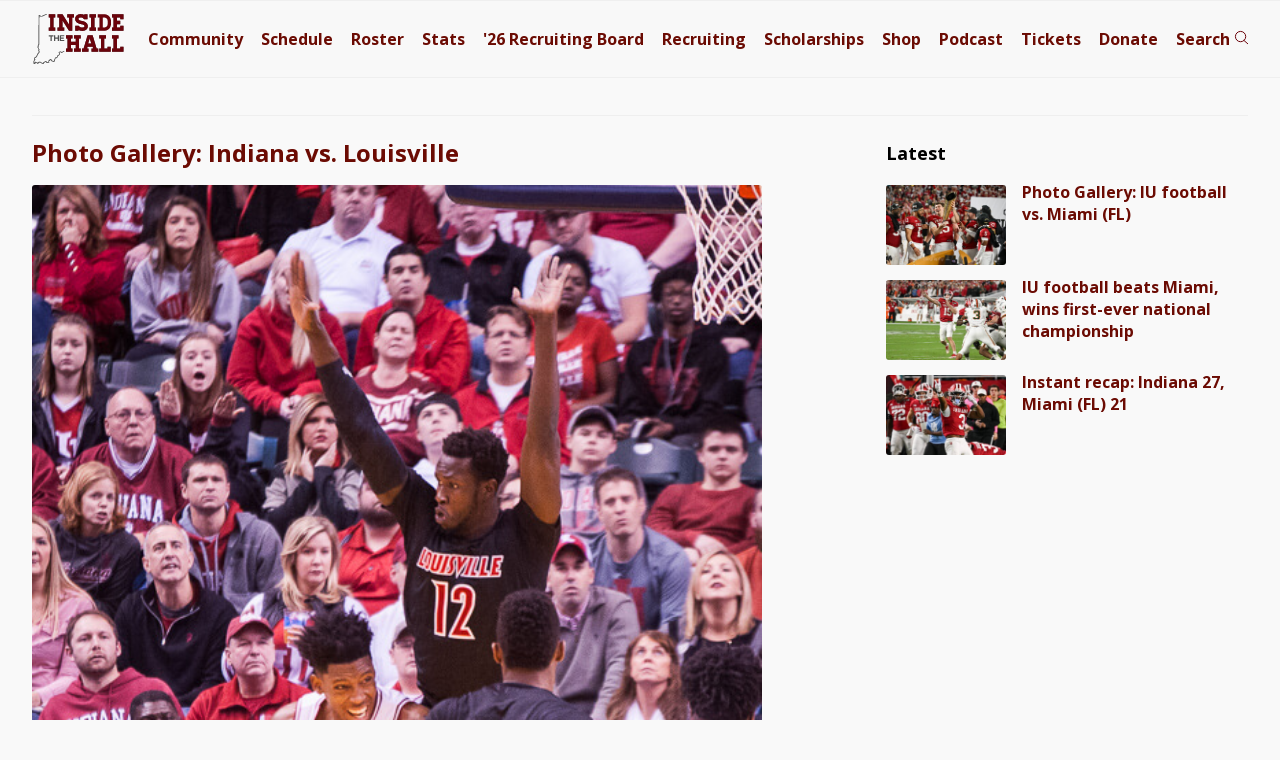

--- FILE ---
content_type: text/html; charset=UTF-8
request_url: https://www.insidethehall.com/2016/12/31/photo-gallery-indiana-vs-louisville-2/iulou0015/
body_size: 8855
content:
<!DOCTYPE html>
<!--[if IE 9 ]>   
<html class="ie9" lang="en">
   <![endif]-->
   <!--[if lte IE 8 ]>   
   <html class="ie8" lang="en">
      <![endif]-->
      <!--[if !(IE)]><!--> 
      <html lang="en-US">
         <!--<![endif]-->
         <head>
            <meta charset="UTF-8">
<meta http-equiv="Content-Security-Policy" content="block-all-mixed-content">
<meta http-equiv="X-UA-Compatible" content="IE=Edge,chrome=1">
<meta name="viewport" content="width=device-width, initial-scale=1.0, viewport-fit=cover">
<link rel="apple-touch-icon" sizes="180x180" href="/apple-touch-icon.png">
<link rel="icon" type="image/png" sizes="32x32" href="/favicon-32x32.png">
<link rel="icon" type="image/png" sizes="16x16" href="/favicon-16x16.png">
<link rel="manifest" href="/site.webmanifest">
<link rel="mask-icon" href="/safari-pinned-tab.svg" color="#525252">
<meta name="msapplication-TileColor" content="#00aba9">
<meta name="theme-color" content="#f9f9f9">


<meta name="google-site-verification" content="lO9ajw1mlAMryN-MSW6cZk9CP3KUSUwLZ-mrhZBd7fw" />
<!--[if lt IE 9]>
<script src="http://html5shim.googlecode.com/svn/trunk/html5.js"></script>
<![endif]-->
<link href='https://fonts.googleapis.com/css?family=Open+Sans:400italic,400,500,700' rel='stylesheet' type='text/css'>
<!-- link href='/wp-content/themes/priller/assets/css/ith-aug14-7.css' rel='stylesheet' type='text/css' -->
<link href='/wp-content/themes/priller/assets/css/main-july30-6.css' rel='stylesheet' type='text/css'>
<link href="/wp-content/themes/priller/assets/css/print-5.css" rel="stylesheet" media="print">
<style>
	.visually-hidden {
  position: absolute;
  width: 1px;
  height: 1px;
  margin: -1px;
  padding: 0;
  border: 0;
  clip: rect(0 0 0 0);
  clip-path: inset(50%);
  overflow: hidden;
  white-space: nowrap;
}

	.contain-all.main .left-rail .post .schedule-wrap p:not(.featured):not(.content-img-wrap) {
		white-space: nowrap;
	}
</style>

<meta name='robots' content='index, follow, max-image-preview:large, max-snippet:-1, max-video-preview:-1' />
	<style>img:is([sizes="auto" i], [sizes^="auto," i]) { contain-intrinsic-size: 3000px 1500px }</style>
	
	<!-- This site is optimized with the Yoast SEO Premium plugin v26.7 (Yoast SEO v26.7) - https://yoast.com/wordpress/plugins/seo/ -->
	<link rel="canonical" href="https://www.insidethehall.com/2016/12/31/photo-gallery-indiana-vs-louisville-2/iulou0015/" />
	<meta property="og:locale" content="en_US" />
	<meta property="og:type" content="article" />
	<meta property="og:title" content="IULou0015" />
	<meta property="og:url" content="https://www.insidethehall.com/2016/12/31/photo-gallery-indiana-vs-louisville-2/iulou0015/" />
	<meta property="og:site_name" content="Inside the Hall | Indiana Hoosiers Basketball News, Recruiting and Analysis" />
	<meta property="article:publisher" content="https://www.facebook.com/insidethehall" />
	<meta property="article:modified_time" content="2017-01-19T15:00:28+00:00" />
	<meta property="og:image" content="https://www.insidethehall.com/2016/12/31/photo-gallery-indiana-vs-louisville-2/iulou0015" />
	<meta property="og:image:width" content="532" />
	<meta property="og:image:height" content="800" />
	<meta property="og:image:type" content="image/jpeg" />
	<meta name="twitter:card" content="summary_large_image" />
	<meta name="twitter:site" content="@insidethehall" />
	<script type="application/ld+json" class="yoast-schema-graph">{"@context":"https://schema.org","@graph":[{"@type":"WebPage","@id":"https://www.insidethehall.com/2016/12/31/photo-gallery-indiana-vs-louisville-2/iulou0015/","url":"https://www.insidethehall.com/2016/12/31/photo-gallery-indiana-vs-louisville-2/iulou0015/","name":"IULou0015","isPartOf":{"@id":"https://www.insidethehall.com/#website"},"primaryImageOfPage":{"@id":"https://www.insidethehall.com/2016/12/31/photo-gallery-indiana-vs-louisville-2/iulou0015/#primaryimage"},"image":{"@id":"https://www.insidethehall.com/2016/12/31/photo-gallery-indiana-vs-louisville-2/iulou0015/#primaryimage"},"thumbnailUrl":"https://www.insidethehall.com/wp-content/uploads/2016/12/IULou0015.jpg","datePublished":"2016-12-31T20:47:19+00:00","dateModified":"2017-01-19T15:00:28+00:00","breadcrumb":{"@id":"https://www.insidethehall.com/2016/12/31/photo-gallery-indiana-vs-louisville-2/iulou0015/#breadcrumb"},"inLanguage":"en-US","potentialAction":[{"@type":"ReadAction","target":["https://www.insidethehall.com/2016/12/31/photo-gallery-indiana-vs-louisville-2/iulou0015/"]}]},{"@type":"ImageObject","inLanguage":"en-US","@id":"https://www.insidethehall.com/2016/12/31/photo-gallery-indiana-vs-louisville-2/iulou0015/#primaryimage","url":"https://www.insidethehall.com/wp-content/uploads/2016/12/IULou0015.jpg","contentUrl":"https://www.insidethehall.com/wp-content/uploads/2016/12/IULou0015.jpg","width":532,"height":800},{"@type":"BreadcrumbList","@id":"https://www.insidethehall.com/2016/12/31/photo-gallery-indiana-vs-louisville-2/iulou0015/#breadcrumb","itemListElement":[{"@type":"ListItem","position":1,"name":"Home","item":"https://www.insidethehall.com/"},{"@type":"ListItem","position":2,"name":"Photo Gallery: Indiana vs. Louisville","item":"https://www.insidethehall.com/2016/12/31/photo-gallery-indiana-vs-louisville-2/"},{"@type":"ListItem","position":3,"name":"IULou0015"}]},{"@type":"WebSite","@id":"https://www.insidethehall.com/#website","url":"https://www.insidethehall.com/","name":"Inside the Hall | Indiana Hoosiers Basketball News, Recruiting and Analysis","description":"Indiana Hoosiers men&#039;s basketball news, recruiting and analysis.","publisher":{"@id":"https://www.insidethehall.com/#organization"},"potentialAction":[{"@type":"SearchAction","target":{"@type":"EntryPoint","urlTemplate":"https://www.insidethehall.com/?s={search_term_string}"},"query-input":{"@type":"PropertyValueSpecification","valueRequired":true,"valueName":"search_term_string"}}],"inLanguage":"en-US"},{"@type":"Organization","@id":"https://www.insidethehall.com/#organization","name":"Inside the Hall","url":"https://www.insidethehall.com/","logo":{"@type":"ImageObject","inLanguage":"en-US","@id":"https://www.insidethehall.com/#/schema/logo/image/","url":"https://www.insidethehall.com/wp-content/uploads/2015/06/1982195_10152038540988727_1925036124_n.jpg","contentUrl":"https://www.insidethehall.com/wp-content/uploads/2015/06/1982195_10152038540988727_1925036124_n.jpg","width":706,"height":613,"caption":"Inside the Hall"},"image":{"@id":"https://www.insidethehall.com/#/schema/logo/image/"},"sameAs":["https://www.facebook.com/insidethehall","https://x.com/insidethehall","https://instagram.com/insidethehall/","https://www.youtube.com/user/insidethehallvideo","https://www.tiktok.com/@insidethehall","https://www.threads.net/@insidethehall"],"email":"insidethehall@gmail.com","foundingDate":"2007-06-26"}]}</script>
	<!-- / Yoast SEO Premium plugin. -->


<link rel='dns-prefetch' href='//ajax.googleapis.com' />
<link rel="alternate" type="application/rss+xml" title="Inside the Hall | Indiana Hoosiers Basketball News, Recruiting and Analysis &raquo; IULou0015 Comments Feed" href="https://www.insidethehall.com/2016/12/31/photo-gallery-indiana-vs-louisville-2/iulou0015/feed/" />
<link rel='stylesheet' id='wp-block-library-css' href='https://www.insidethehall.com/wp-includes/css/dist/block-library/style.min.css?ver=6.8.3' type='text/css' media='all' />
<style id='classic-theme-styles-inline-css' type='text/css'>
/*! This file is auto-generated */
.wp-block-button__link{color:#fff;background-color:#32373c;border-radius:9999px;box-shadow:none;text-decoration:none;padding:calc(.667em + 2px) calc(1.333em + 2px);font-size:1.125em}.wp-block-file__button{background:#32373c;color:#fff;text-decoration:none}
</style>
<style id='global-styles-inline-css' type='text/css'>
:root{--wp--preset--aspect-ratio--square: 1;--wp--preset--aspect-ratio--4-3: 4/3;--wp--preset--aspect-ratio--3-4: 3/4;--wp--preset--aspect-ratio--3-2: 3/2;--wp--preset--aspect-ratio--2-3: 2/3;--wp--preset--aspect-ratio--16-9: 16/9;--wp--preset--aspect-ratio--9-16: 9/16;--wp--preset--color--black: #000000;--wp--preset--color--cyan-bluish-gray: #abb8c3;--wp--preset--color--white: #ffffff;--wp--preset--color--pale-pink: #f78da7;--wp--preset--color--vivid-red: #cf2e2e;--wp--preset--color--luminous-vivid-orange: #ff6900;--wp--preset--color--luminous-vivid-amber: #fcb900;--wp--preset--color--light-green-cyan: #7bdcb5;--wp--preset--color--vivid-green-cyan: #00d084;--wp--preset--color--pale-cyan-blue: #8ed1fc;--wp--preset--color--vivid-cyan-blue: #0693e3;--wp--preset--color--vivid-purple: #9b51e0;--wp--preset--gradient--vivid-cyan-blue-to-vivid-purple: linear-gradient(135deg,rgba(6,147,227,1) 0%,rgb(155,81,224) 100%);--wp--preset--gradient--light-green-cyan-to-vivid-green-cyan: linear-gradient(135deg,rgb(122,220,180) 0%,rgb(0,208,130) 100%);--wp--preset--gradient--luminous-vivid-amber-to-luminous-vivid-orange: linear-gradient(135deg,rgba(252,185,0,1) 0%,rgba(255,105,0,1) 100%);--wp--preset--gradient--luminous-vivid-orange-to-vivid-red: linear-gradient(135deg,rgba(255,105,0,1) 0%,rgb(207,46,46) 100%);--wp--preset--gradient--very-light-gray-to-cyan-bluish-gray: linear-gradient(135deg,rgb(238,238,238) 0%,rgb(169,184,195) 100%);--wp--preset--gradient--cool-to-warm-spectrum: linear-gradient(135deg,rgb(74,234,220) 0%,rgb(151,120,209) 20%,rgb(207,42,186) 40%,rgb(238,44,130) 60%,rgb(251,105,98) 80%,rgb(254,248,76) 100%);--wp--preset--gradient--blush-light-purple: linear-gradient(135deg,rgb(255,206,236) 0%,rgb(152,150,240) 100%);--wp--preset--gradient--blush-bordeaux: linear-gradient(135deg,rgb(254,205,165) 0%,rgb(254,45,45) 50%,rgb(107,0,62) 100%);--wp--preset--gradient--luminous-dusk: linear-gradient(135deg,rgb(255,203,112) 0%,rgb(199,81,192) 50%,rgb(65,88,208) 100%);--wp--preset--gradient--pale-ocean: linear-gradient(135deg,rgb(255,245,203) 0%,rgb(182,227,212) 50%,rgb(51,167,181) 100%);--wp--preset--gradient--electric-grass: linear-gradient(135deg,rgb(202,248,128) 0%,rgb(113,206,126) 100%);--wp--preset--gradient--midnight: linear-gradient(135deg,rgb(2,3,129) 0%,rgb(40,116,252) 100%);--wp--preset--font-size--small: 13px;--wp--preset--font-size--medium: 20px;--wp--preset--font-size--large: 36px;--wp--preset--font-size--x-large: 42px;--wp--preset--spacing--20: 0.44rem;--wp--preset--spacing--30: 0.67rem;--wp--preset--spacing--40: 1rem;--wp--preset--spacing--50: 1.5rem;--wp--preset--spacing--60: 2.25rem;--wp--preset--spacing--70: 3.38rem;--wp--preset--spacing--80: 5.06rem;--wp--preset--shadow--natural: 6px 6px 9px rgba(0, 0, 0, 0.2);--wp--preset--shadow--deep: 12px 12px 50px rgba(0, 0, 0, 0.4);--wp--preset--shadow--sharp: 6px 6px 0px rgba(0, 0, 0, 0.2);--wp--preset--shadow--outlined: 6px 6px 0px -3px rgba(255, 255, 255, 1), 6px 6px rgba(0, 0, 0, 1);--wp--preset--shadow--crisp: 6px 6px 0px rgba(0, 0, 0, 1);}:where(.is-layout-flex){gap: 0.5em;}:where(.is-layout-grid){gap: 0.5em;}body .is-layout-flex{display: flex;}.is-layout-flex{flex-wrap: wrap;align-items: center;}.is-layout-flex > :is(*, div){margin: 0;}body .is-layout-grid{display: grid;}.is-layout-grid > :is(*, div){margin: 0;}:where(.wp-block-columns.is-layout-flex){gap: 2em;}:where(.wp-block-columns.is-layout-grid){gap: 2em;}:where(.wp-block-post-template.is-layout-flex){gap: 1.25em;}:where(.wp-block-post-template.is-layout-grid){gap: 1.25em;}.has-black-color{color: var(--wp--preset--color--black) !important;}.has-cyan-bluish-gray-color{color: var(--wp--preset--color--cyan-bluish-gray) !important;}.has-white-color{color: var(--wp--preset--color--white) !important;}.has-pale-pink-color{color: var(--wp--preset--color--pale-pink) !important;}.has-vivid-red-color{color: var(--wp--preset--color--vivid-red) !important;}.has-luminous-vivid-orange-color{color: var(--wp--preset--color--luminous-vivid-orange) !important;}.has-luminous-vivid-amber-color{color: var(--wp--preset--color--luminous-vivid-amber) !important;}.has-light-green-cyan-color{color: var(--wp--preset--color--light-green-cyan) !important;}.has-vivid-green-cyan-color{color: var(--wp--preset--color--vivid-green-cyan) !important;}.has-pale-cyan-blue-color{color: var(--wp--preset--color--pale-cyan-blue) !important;}.has-vivid-cyan-blue-color{color: var(--wp--preset--color--vivid-cyan-blue) !important;}.has-vivid-purple-color{color: var(--wp--preset--color--vivid-purple) !important;}.has-black-background-color{background-color: var(--wp--preset--color--black) !important;}.has-cyan-bluish-gray-background-color{background-color: var(--wp--preset--color--cyan-bluish-gray) !important;}.has-white-background-color{background-color: var(--wp--preset--color--white) !important;}.has-pale-pink-background-color{background-color: var(--wp--preset--color--pale-pink) !important;}.has-vivid-red-background-color{background-color: var(--wp--preset--color--vivid-red) !important;}.has-luminous-vivid-orange-background-color{background-color: var(--wp--preset--color--luminous-vivid-orange) !important;}.has-luminous-vivid-amber-background-color{background-color: var(--wp--preset--color--luminous-vivid-amber) !important;}.has-light-green-cyan-background-color{background-color: var(--wp--preset--color--light-green-cyan) !important;}.has-vivid-green-cyan-background-color{background-color: var(--wp--preset--color--vivid-green-cyan) !important;}.has-pale-cyan-blue-background-color{background-color: var(--wp--preset--color--pale-cyan-blue) !important;}.has-vivid-cyan-blue-background-color{background-color: var(--wp--preset--color--vivid-cyan-blue) !important;}.has-vivid-purple-background-color{background-color: var(--wp--preset--color--vivid-purple) !important;}.has-black-border-color{border-color: var(--wp--preset--color--black) !important;}.has-cyan-bluish-gray-border-color{border-color: var(--wp--preset--color--cyan-bluish-gray) !important;}.has-white-border-color{border-color: var(--wp--preset--color--white) !important;}.has-pale-pink-border-color{border-color: var(--wp--preset--color--pale-pink) !important;}.has-vivid-red-border-color{border-color: var(--wp--preset--color--vivid-red) !important;}.has-luminous-vivid-orange-border-color{border-color: var(--wp--preset--color--luminous-vivid-orange) !important;}.has-luminous-vivid-amber-border-color{border-color: var(--wp--preset--color--luminous-vivid-amber) !important;}.has-light-green-cyan-border-color{border-color: var(--wp--preset--color--light-green-cyan) !important;}.has-vivid-green-cyan-border-color{border-color: var(--wp--preset--color--vivid-green-cyan) !important;}.has-pale-cyan-blue-border-color{border-color: var(--wp--preset--color--pale-cyan-blue) !important;}.has-vivid-cyan-blue-border-color{border-color: var(--wp--preset--color--vivid-cyan-blue) !important;}.has-vivid-purple-border-color{border-color: var(--wp--preset--color--vivid-purple) !important;}.has-vivid-cyan-blue-to-vivid-purple-gradient-background{background: var(--wp--preset--gradient--vivid-cyan-blue-to-vivid-purple) !important;}.has-light-green-cyan-to-vivid-green-cyan-gradient-background{background: var(--wp--preset--gradient--light-green-cyan-to-vivid-green-cyan) !important;}.has-luminous-vivid-amber-to-luminous-vivid-orange-gradient-background{background: var(--wp--preset--gradient--luminous-vivid-amber-to-luminous-vivid-orange) !important;}.has-luminous-vivid-orange-to-vivid-red-gradient-background{background: var(--wp--preset--gradient--luminous-vivid-orange-to-vivid-red) !important;}.has-very-light-gray-to-cyan-bluish-gray-gradient-background{background: var(--wp--preset--gradient--very-light-gray-to-cyan-bluish-gray) !important;}.has-cool-to-warm-spectrum-gradient-background{background: var(--wp--preset--gradient--cool-to-warm-spectrum) !important;}.has-blush-light-purple-gradient-background{background: var(--wp--preset--gradient--blush-light-purple) !important;}.has-blush-bordeaux-gradient-background{background: var(--wp--preset--gradient--blush-bordeaux) !important;}.has-luminous-dusk-gradient-background{background: var(--wp--preset--gradient--luminous-dusk) !important;}.has-pale-ocean-gradient-background{background: var(--wp--preset--gradient--pale-ocean) !important;}.has-electric-grass-gradient-background{background: var(--wp--preset--gradient--electric-grass) !important;}.has-midnight-gradient-background{background: var(--wp--preset--gradient--midnight) !important;}.has-small-font-size{font-size: var(--wp--preset--font-size--small) !important;}.has-medium-font-size{font-size: var(--wp--preset--font-size--medium) !important;}.has-large-font-size{font-size: var(--wp--preset--font-size--large) !important;}.has-x-large-font-size{font-size: var(--wp--preset--font-size--x-large) !important;}
:where(.wp-block-post-template.is-layout-flex){gap: 1.25em;}:where(.wp-block-post-template.is-layout-grid){gap: 1.25em;}
:where(.wp-block-columns.is-layout-flex){gap: 2em;}:where(.wp-block-columns.is-layout-grid){gap: 2em;}
:root :where(.wp-block-pullquote){font-size: 1.5em;line-height: 1.6;}
</style>
<script type="text/javascript" src="https://www.insidethehall.com/wp-content/plugins/ewww-image-optimizer/includes/check-webp.min.js?ver=831" id="ewww-webp-check-script-js" async="async" data-wp-strategy="async"></script>
<link rel="https://api.w.org/" href="https://www.insidethehall.com/wp-json/" /><link rel="alternate" title="JSON" type="application/json" href="https://www.insidethehall.com/wp-json/wp/v2/media/60665" /><link rel="EditURI" type="application/rsd+xml" title="RSD" href="https://www.insidethehall.com/xmlrpc.php?rsd" />
<meta name="generator" content="WordPress 6.8.3" />
<link rel='shortlink' href='https://www.insidethehall.com/?p=60665' />
<link rel="alternate" title="oEmbed (JSON)" type="application/json+oembed" href="https://www.insidethehall.com/wp-json/oembed/1.0/embed?url=https%3A%2F%2Fwww.insidethehall.com%2F2016%2F12%2F31%2Fphoto-gallery-indiana-vs-louisville-2%2Fiulou0015%2F" />
<link rel="alternate" title="oEmbed (XML)" type="text/xml+oembed" href="https://www.insidethehall.com/wp-json/oembed/1.0/embed?url=https%3A%2F%2Fwww.insidethehall.com%2F2016%2F12%2F31%2Fphoto-gallery-indiana-vs-louisville-2%2Fiulou0015%2F&#038;format=xml" />
<noscript><style id="rocket-lazyload-nojs-css">.rll-youtube-player, [data-lazy-src]{display:none !important;}</style></noscript><title>
   IULou0015 - Inside the Hall | Indiana Hoosiers Basketball News, Recruiting and Analysis</title>
<!-- Google tag (gtag.js) -->
<script async src="https://www.googletagmanager.com/gtag/js?id=G-V1J07XB3XJ"></script>
<script>
  window.dataLayer = window.dataLayer || [];
  function gtag(){dataLayer.push(arguments);}
  gtag('js', new Date());

  gtag('config', 'G-V1J07XB3XJ');
</script>

<script type="text/javascript" src="//s.ntv.io/serve/load.js" async></script>


<link rel="preconnect" href="https://a.pub.network/" crossorigin />
<link rel="preconnect" href="https://b.pub.network/" crossorigin />
<link rel="preconnect" href="https://c.pub.network/" crossorigin />
<link rel="preconnect" href="https://d.pub.network/" crossorigin />
<link rel="preconnect" href="https://btloader.com/" crossorigin />
<link rel="preconnect" href="https://api.btloader.com/" crossorigin />
<link rel="preconnect" href="https://cdn.confiant-integrations.net" crossorigin />
<!-- Below is a link to a CSS file that accounts for Cumulative Layout Shift, a new Core Web Vitals subset that Google uses to help rank your site in search -->
<!-- The file is intended to eliminate the layout shifts that are seen when ads load into the page. If you don't want to use this, simply remove this file -->
<!-- To find out more about CLS, visit https://web.dev/vitals/ -->
<!-- link rel="stylesheet" href="https://a.pub.network/insidethehall-com/cls.css" -->
<script data-cfasync="false" type="text/javascript">
  var freestar = freestar || {};
  freestar.queue = freestar.queue || [];
  freestar.config = freestar.config || {};
  freestar.config.enabled_slots = [];
  freestar.initCallback = function () { (freestar.config.enabled_slots.length === 0) ? freestar.initCallbackCalled = false : freestar.newAdSlots(freestar.config.enabled_slots) }
</script>
<script src="https://a.pub.network/insidethehall-com/pubfig.min.js" data-cfasync="false" async></script>

         </head>
         <body class="attachment wp-singular attachment-template-default single single-attachment postid-60665 attachmentid-60665 attachment-jpeg wp-theme-priller desktop chrome">
			 		<!-- div class="stick-wrap">
						
		<div align="center" data-freestar-ad="__320x50 __320x100" id="insidethehall-com_sticky_pushdown-pushdown-cls"></div>
			 </div -->
				
        
              <header>
               <div class="contain-all">
                
                     <a href="/"><img alt="Inside the Hall logo" width="93" height="50.5" src="/wp-content/themes/priller/assets/img/svg/logo-svg-mobile.svg"></a>
				   
				    <div id="FreeStarVideoAdContainer">
					
    </div>

                  <nav class="main">
                     <ul>
                        <li><a href="https://members.insidethehall.com/">Community</a></li>
                        <li><a href="/2025-2026-indiana-mens-basketball-schedule/">Schedule</a></li>
                        <li><a href="/2025-2026-indiana-basketball-roster/">Roster</a></li>
                        <li><a href="/2025-2026-indiana-basketball-stats/">Stats</a></li>
                        <li><a href="/2026-indiana-basketball-recruiting-board/">'26 <span class="board">Recruiting Board</span></a></li>
                        <li><a href="/category/recruiting/">Recruiting</a></li>
                        <li><a href="/indiana-scholarship-numbers/">Scholarships</a></li>
                        <li><a href="https://shop.insidethehall.com/">Shop</a></li>
      
                        <li><a href="/category/podcast-on-the-brink/">Podcast</a></li>
                        <li><a href="https://vivid-seats.pxf.io/kO0YjM" target="_blank">Tickets</a></li>
                        <li class="tickets"><a href="/support">Donate</a></li>
                        <li><a class="search" href="#"><span>Search</span> <span><?xml version="1.0" encoding="UTF-8"?>
<svg width="14px" height="15px" viewBox="0 0 14 15" version="1.1" xmlns="http://www.w3.org/2000/svg" xmlns:xlink="http://www.w3.org/1999/xlink">
    <title>search</title>
    <g id="Page-1" stroke="none" stroke-width="1" fill="none" fill-rule="evenodd">
        <g id="Artboard" transform="translate(-235.000000, -297.000000)" stroke="#6B030B">
            <g id="Group" transform="translate(235.000000, 297.000000)">
                <g id="stats" transform="translate(1.406250, 1.406250)">
                    <g id="mic">
                        <circle id="Oval" cx="5.15625" cy="5.15625" r="5.15625"></circle>
                    </g>
                    <line x1="8.671875" y1="9.140625" x2="12.421875" y2="12.421875" id="Line" stroke-linecap="square"></line>
                </g>
            </g>
        </g>
    </g>
</svg></span></a></li>
						 <li><a class="open" href="#"><span></span><span></span><span></span></a></li>
                     </ul>
                  </nav>
				   <button class="trigger-nav" aria-label="Open menu"><?xml version="1.0" encoding="UTF-8"?>
<svg width="32px" height="32px" viewBox="0 0 32 32" version="1.1" xmlns="http://www.w3.org/2000/svg" xmlns:xlink="http://www.w3.org/1999/xlink" style="background: #F8F8F8;">
    <title>menu</title>
    <g id="menu" stroke="none" stroke-width="1" fill="none" fill-rule="evenodd">
        <rect fill="#F8F8F8" x="0" y="0" width="32" height="32"></rect>
        <g id="stats" transform="translate(3.000000, 0.000000)"></g>
        <path d="M31.5,2.5 L31.5,9.5 L0.5,9.5 L0.5,2.5 L31.5,2.5 Z" id="Path-2" stroke="#525252" fill="#f8f8f8"></path>
        <path d="M31.5,12.5 L31.5,19.5 L0.5,19.5 L0.5,12.5 L31.5,12.5 Z" id="Path-2" stroke="#525252" fill="#f8f8f8"></path>
        <path d="M31.5,22.5 L31.5,29.5 L0.5,29.5 L0.5,22.5 L31.5,22.5 Z" id="Path-2" stroke="#525252" fill="#f8f8f8"></path>
    </g>
</svg><span>Menu</span></button>
               </div>
            </header>
			 
            <div class="contain-all buffer">
               <form role="search" method="get" class="search-form" action="https://www.insidethehall.com/">
	<label for="site-search">
		<input id="site-search" type="search" class="search-field" placeholder="Search Inside the Hall ..." value="" name="s" title="Search for:" />
	</label>
</form>               
				<nav class="responsive" data-scroll-lock-scrollable role="navigation" aria-expanded="false">
	<div>
		<button class="close-nav" aria-label="Close menu">Close Menu</button>
	</div>

	<form role="search" method="get" class="search-form" action="https://www.insidethehall.com/">
	<label for="site-search">
		<input id="site-search" type="search" class="search-field" placeholder="Search Inside the Hall ..." value="" name="s" title="Search for:" />
	</label>
</form>	<ul>
		<li><a href="https://members.insidethehall.com/">Community</a></li>
		<li><a href="/2025-2026-indiana-mens-basketball-schedule/">Schedule</a></li>
		<li><a href="/2025-2026-indiana-basketball-roster/">Roster</a></li>
		<li><a href="/2025-2026-indiana-basketball-stats/">Stats</a></li>
		<li><a href="/2026-indiana-basketball-recruiting-board/">'26 Board</a></li>
		<li><a href="/category/recruiting/">Recruiting</a></li>
		<li><a href="/indiana-scholarship-numbers/">Scholarships</a></li>
		<li><a href="https://shop.insidethehall.com/">Shop</a></li>
		<li><a href="/category/podcast-on-the-brink/">Podcast</a></li>
		<li><a href="https://vivid-seats.pxf.io/kO0YjM" target="_blank">Tickets</a></li> 
		<li><a href="/support">Donate</a></li>
	</ul>
</nav>
				<div id="head-ad" class="widget_text header-ad widget widget_custom_html"><div class="textwidget custom-html-widget">			
                  <div class='proper-ad-unit'>
                    <div align="center" data-freestar-ad="__320x100" id="insidethehall-com_leaderboard_atf">
  <script data-cfasync="false" type="text/javascript">
    freestar.config.enabled_slots.push({ placementName: "insidethehall-com_leaderboard_atf", slotId: "insidethehall-com_leaderboard_atf" });
  </script>
</div>

                </div>
			</div></div>				
            </div>
<div class="full-wrap">
<div class="single main image contain-all">
    <div class="left-rail">
        <div class="inner">
                        <div class="post">
                <div class="flex-wrap">
                    <h1>
                        <a href="https://www.insidethehall.com/2016/12/31/photo-gallery-indiana-vs-louisville-2/" rev="attachment">Photo Gallery: Indiana vs. Louisville</a> 
                    </h1>
                    <div style="clear: both;"></div>
                     
                    <p class="featured">
                                                    <picture>
                                <source srcset="https://www.insidethehall.com/wp-content/uploads/2016/12/IULou0015.jpg 1x, https://www.insidethehall.com/wp-content/uploads/2016/12/IULou0015.jpg 2x">
                                <img src="https://www.insidethehall.com/wp-content/uploads/2016/12/IULou0015.jpg" alt="IULou0015" />
                            </picture>
                                            </p>
                    <div class="navigation_image">
                        <div class="alignleft_image"><a href='https://www.insidethehall.com/2016/12/31/photo-gallery-indiana-vs-louisville-2/iulou0014/'><span style="font-size: 17px;">&#8592</span> Previous Photo</a></div>
                        <div class="alignright_image"><a href='https://www.insidethehall.com/2016/12/31/photo-gallery-indiana-vs-louisville-2/iulou0016/'>Next Photo <span style="font-size: 17px;">&#8594;</span></a></div>
                        <div style="clear: both;"></div>
                    </div>
                </div>
            </div>
                        <div class="bottom">
                <div id="nativobelow"></div>
                <div id="double-ad" class="widget widget_execphp"><div class="snap">			<div class="execphpwidget"><div class="adverts">
                <ul>

                    <li id="stream-one">  
        <div class="proper-ad-unit">
            <div align="center" data-freestar-ad="__300x250 __300x250" id="insidethehall-com_incontent_1">
                <script data-cfasync="false" type="text/javascript">
                    freestar.config.enabled_slots.push({ placementName: "insidethehall-com_incontent_1", slotId: "insidethehall-com_incontent_1" });
                </script>
            </div>
        </div> 
    </li>
                    <li id="stream-two">
                    
                  <div align="center" data-freestar-ad="__300x250 __300x250" id="insidethehall-com_incontent_2">
  <script data-cfasync="false" type="text/javascript">
    freestar.config.enabled_slots.push({ placementName: "insidethehall-com_incontent_2", slotId: "insidethehall-com_incontent_2" });
  </script>
</div>
                    </li>
         


                </ul>
            </div></div>
		</div></div>                            </div>
            <div class="post comments">
                
<div id="disqus_thread">
    </div>

            </div>
        </div>
    </div>
    <aside class="right-rail">
    <div class="inner">	
    	                <div id="execphp-6" class="widget latest widget_execphp"><div class="snap"><span class="glyphicons refresh"></span><h2>Latest</h2><div class="for-scroll"><div class="inner-scroll">			<div class="execphpwidget"><div class="widget_recent_entries">
    <ul>
        <li>
            <a href="https://www.insidethehall.com/2026/01/20/photo-gallery-iu-football-vs-miami-fl/">
                <img width="250" height="167" src="https://www.insidethehall.com/wp-content/uploads/2026/01/IUFBNatty00041-250x167.jpg" class="attachment-small-cropped-thumbnail size-small-cropped-thumbnail wp-post-image" alt="Photos from IU football&#039;s 27-21 win against Miami (FL) in the CFP national championship game." decoding="async" loading="lazy" />            </a>
        </li>
        <li>
            <a href="https://www.insidethehall.com/2026/01/20/photo-gallery-iu-football-vs-miami-fl/">
                Photo Gallery: IU football vs. Miami (FL)            </a>
        </li>
    </ul>
    <ul>
        <li>
            <a href="https://www.insidethehall.com/2026/01/19/iu-football-beats-miami-wins-first-ever-national-championship/">
                <img width="250" height="167" src="https://www.insidethehall.com/wp-content/uploads/2026/01/Z9D_2895-1-250x167.jpg" class="attachment-small-cropped-thumbnail size-small-cropped-thumbnail wp-post-image" alt="Fernando Mendoza." decoding="async" loading="lazy" />            </a>
        </li>
        <li>
            <a href="https://www.insidethehall.com/2026/01/19/iu-football-beats-miami-wins-first-ever-national-championship/">
                IU football beats Miami, wins first-ever national championship            </a>
        </li>
    </ul>
    <ul>
        <li>
            <a href="https://www.insidethehall.com/2026/01/19/instant-recap-indiana-27-miami-fl-21/">
                <img width="250" height="167" src="https://www.insidethehall.com/wp-content/uploads/2026/01/DSC_4097-1-250x167.jpg" class="attachment-small-cropped-thumbnail size-small-cropped-thumbnail wp-post-image" alt="Instant recap: Indiana 27, Miami (FL) 21" decoding="async" loading="lazy" />            </a>
        </li>
        <li>
            <a href="https://www.insidethehall.com/2026/01/19/instant-recap-indiana-27-miami-fl-21/">
                Instant recap: Indiana 27, Miami (FL) 21            </a>
        </li>
    </ul>
</div>
</div>
		</div></div></div></div>	
        
            <!-- div id="side-one">
                <style type="text/css">
                
					    .adslot_1 { display: none; }
                        @media(min-width: 1024px) { .adslot_1 { width: 300px; height: 250px; } }
                </style>
                <script async src="https://pagead2.googlesyndication.com/pagead/js/adsbygoogle.js?client=ca-pub-9281794315895609"
                     crossorigin="anonymous"></script>
                <!-- 489378 -->
                <!-- ins class="adsbygoogle adslot_1"
                     style="display:inline-block;"
                     data-ad-client="ca-pub-9281794315895609"
                     data-ad-slot="5112495614"></ins>
                <script>
                     (adsbygoogle = window.adsbygoogle || []).push({});
                </script>
            </div>
            <div id="side-two">
                <style type="text/css">
                        .adslot_2 { display: none; }
                        @media(min-width: 1024px) { .adslot_2 { width: 300px; height: 250px; } }
                </style>
                <script async src="https://pagead2.googlesyndication.com/pagead/js/adsbygoogle.js?client=ca-pub-9281794315895609"
                     crossorigin="anonymous"></script>
                <!-- 489379 -->
                <!-- ins class="adsbygoogle adslot_2"
                     style="display:inline-block;"
                     data-ad-client="ca-pub-9281794315895609"
                     data-ad-slot="4182557325"></ins>
                <script>
                     (adsbygoogle = window.adsbygoogle || []).push({});
                </script>
            </div>
            <div id="side-three">
                <style type="text/css">
                       .adslot_3 { display: none; }
                        @media(min-width: 1024px) { .adslot_3 { width: 300px; height: 600px; } } 
                </style>
                <script async src="https://pagead2.googlesyndication.com/pagead/js/adsbygoogle.js?client=ca-pub-9281794315895609"
                     crossorigin="anonymous"></script>
                <!-- 388843 - OnScroll_pabozich_300x600(desktop only) -->
                <!-- ins class="adsbygoogle adslot_3"
                     style="display:inline-block;"
                     data-ad-client="ca-pub-9281794315895609"
                     data-ad-slot="2009348737"></ins>
                <script>
                     (adsbygoogle = window.adsbygoogle || []).push({});
                </script>
            </div -->
		
		
    </div>
	
</aside>




<div class="proper-ad-unit" style="clear: right; position: sticky;
    top: 5px;
    float: right;
    width: 30%;">
	<div id="FreeStarVideoAdContainer" style="max-width: 360px;
    margin-left: auto;
    margin-right: auto; margin-bottom: 0px;">

 <div id="freestar-video-parent">

  <div id="freestar-video-child"></div>

 </div>

</div>

<!-- div align="center" data-freestar-ad="__300x250" id="insidethehall-com_siderail_right_1">
  <script data-cfasync="false" type="text/javascript">
    freestar.config.enabled_slots.push({ placementName: "insidethehall-com_siderail_right_1", slotId: "insidethehall-com_siderail_right_1" });
  </script>
</div -->
</div>

<div style="position: sticky;
top: 225px;
float: right;
width: 30%; margin-top: 20px; clear: right;"  class="proper-ad-unit">
<div align="center" data-freestar-ad="__300x250" id="insidethehall-com_siderail_right_2">
  <script data-cfasync="false" type="text/javascript">
    freestar.config.enabled_slots.push({ placementName: "insidethehall-com_siderail_right_2", slotId: "insidethehall-com_siderail_right_2" });
  </script>
</div>
</div>

</div>
<footer>
    <div class="contain-all">
	   <img width="103" height="56" src="/wp-content/themes/priller/assets/img/svg/logo-svg-mobile.svg" alt="Inside the Hall logo">
      <div>
	   <ul>
         <li><a href="/about-us/">About</a></li>
         <li><a href="/contact/">Contact</a></li>
         <li><a href="/archives">Archives</a></li>
         <li><a href="/advertise-on-inside-the-hall/">Advertise</a></li>
         <li><a href="/indiana-basketball-resources/">Resources</a></li>
         <li><a href="/inside-the-hall-privacy-policy/">Privacy Policy</a></li>
		   <li><button id="pmLink">Privacy Manager</button></li>
	 </ul>
	 <ul>   
         <li><a href="https://facebook.com/insidethehall" target="_blank">Facebook</a></li>
         <li><a href="https://twitter.com/insidethehall" target="_blank">Twitter</a></li>
         <li><a href="https://www.youtube.com/user/insidethehallvideo" target="_blank">YouTube</a></li>
		 <li><a href="https://www.instagram.com/insidethehall/" target="_blank">Instagram</a></li>
		 <li><a href="https://www.tiktok.com/@insidethehall" target="_blank">TikTok</a></li>
      </ul>
	   </div>
   </div>
</footer>
<script type="speculationrules">
{"prefetch":[{"source":"document","where":{"and":[{"href_matches":"\/*"},{"not":{"href_matches":["\/wp-*.php","\/wp-admin\/*","\/wp-content\/uploads\/*","\/wp-content\/*","\/wp-content\/plugins\/*","\/wp-content\/themes\/priller\/*","\/*\\?(.+)"]}},{"not":{"selector_matches":"a[rel~=\"nofollow\"]"}},{"not":{"selector_matches":".no-prefetch, .no-prefetch a"}}]},"eagerness":"conservative"}]}
</script>
<script type="text/javascript" src="https://www.insidethehall.com/wp-content/plugins/ewww-image-optimizer/includes/load-webp.min.js?ver=831" id="ewww-webp-load-script-js"></script>
<script type="text/javascript" src="https://ajax.googleapis.com/ajax/libs/jquery/1.9.1/jquery.min.js?ver=1.9.1" id="jquery-js"></script>
<script type="text/javascript" id="ta_main_js-js-extra">
/* <![CDATA[ */
var thirsty_global_vars = {"home_url":"\/\/www.insidethehall.com","ajax_url":"https:\/\/www.insidethehall.com\/wp-admin\/admin-ajax.php","link_fixer_enabled":"yes","link_prefix":"recommends","link_prefixes":{"1":"recommends"},"post_id":"60665","enable_record_stats":"yes","enable_js_redirect":"yes","disable_thirstylink_class":""};
/* ]]> */
</script>
<script type="text/javascript" src="https://www.insidethehall.com/wp-content/plugins/thirstyaffiliates/js/app/ta.js?ver=3.11.9" id="ta_main_js-js"></script>
<script type="text/javascript" src="https://www.insidethehall.com/wp-content/themes/priller/assets/js/bundle-july21.js?ver=1.0" id="my_script_jquery-js"></script>
<script type="text/javascript" id="dsq_embed_script-js-extra">
/* <![CDATA[ */
var embedVars = {"disqusConfig":{"platform":"wordpress@6.8.3","language":""},"disqusIdentifier":"60665 https:\/\/www.insidethehall.com\/wp-content\/uploads\/2016\/12\/IULou0015.jpg","disqusShortname":"insidethehall","disqusTitle":"IULou0015","disqusUrl":"https:\/\/www.insidethehall.com\/2016\/12\/31\/photo-gallery-indiana-vs-louisville-2\/iulou0015\/","options":{"manualSync":false},"postId":"60665"};
/* ]]> */
</script>
<script type="text/javascript" src="https://www.insidethehall.com/wp-content/plugins/disqus/media/js/disqus.js?ver=6.8.3" id="dsq_embed_script-js"></script>
<script type="text/javascript" id="dsq_count_script-js-extra">
/* <![CDATA[ */
var countVars = {"disqusShortname":"insidethehall"};
/* ]]> */
</script>
<script type="text/javascript" src="https://www.insidethehall.com/wp-content/plugins/disqus/media/js/count.js?ver=6.8.3" id="dsq_count_script-js"></script>
<script type="text/javascript"  src="https://cdnjs.cloudflare.com/ajax/libs/headroom/0.7.0/headroom.min.js"></script>      
<script type="text/javascript"  src="https://cdnjs.cloudflare.com/ajax/libs/headroom/0.7.0/jQuery.headroom.min.js"></script>


</body>
</html>


--- FILE ---
content_type: text/css; charset=UTF-8
request_url: https://www.insidethehall.com/wp-content/themes/priller/assets/css/main-july30-6.css
body_size: 10174
content:
html,body{margin:0;scroll-behavior:smooth}ul{padding:0px 0px 0px 0px;margin:0px 0px 0px 0px}li{list-style-type:none}body{background:#f9f9f9;font-family:"Open Sans",sans-serif}a{color:#6b0b03;text-decoration:none}a.cta{background:#6b030b;color:#fff;padding:10px 15px;display:inline-block;border-radius:8px;text-align:center}a.bubble{padding-left:16px;background:url(/wp-content/themes/priller/assets/img/svg/comment-tap.svg) 0px 3px no-repeat;background-size:13px 12px;color:#525252}a img{border:0}p img{max-width:100%;width:auto}img.size-full{height:auto;width:auto;max-width:100%}span[id*=more]{display:block;position:relative;top:-50px;visibility:hidden}input{-webkit-appearance:none;border-radius:0}h2{margin-bottom:10px;font-weight:normal}h2 a{font-weight:bold}.wp-post-image{height:auto;width:auto;max-width:100%;border-radius:3px}.contain-all{margin:0 auto;clear:both;width:95%}.contain-all.main{margin-bottom:20px;margin-top:20px;max-width:1440px}@media all and (max-width: 1000px){.contain-all.main{overflow-x:hidden}}.contain-all.buffer{margin-top:95px}.contain-all.buffer .hang{float:left;margin-top:-41px;background:#fff;border:1px solid #ccc;position:relative;padding-top:15px;padding-left:10px;padding-right:10px;padding-bottom:4px;z-index:11}.contain-all:after{content:"";display:table;clear:both}.twitter-tweet,.instagram-media{margin:0 auto !important}header{-webkit-transition:all .25s ease-in-out;-moz-transition:all .25s ease-in-out;-o-transition:all .25s ease-in-out;transition:all .25s ease-in-out;background:#f8f8f8;border-bottom:1px solid #efefef;position:fixed;width:100%;top:0px;font-family:"Open Sans",serif;z-index:10}header .contain-all{position:relative}header .logo{float:left;font-size:16px;margin:10px 0px}header .logo img{float:left;padding-right:2px}header .logo li.svg-mobile{display:none}header:after{content:"";display:table;clear:both}.header-ad{border-bottom:1px solid #efefef;margin:0 auto;display:flex;justify-content:center;padding-bottom:20px;height:90px}@media all and (max-width: 575px){.header-ad{border-bottom:none;padding-bottom:0;height:50px;clear:both}}nav ul{float:right;margin:27px 0px;font-family:"Open Sans",serif}nav ul li{float:left;margin-right:18px}nav ul li a{text-decoration:none;color:#6b0b03;font-weight:600}nav ul li .glyphicons.search{padding-left:10px;vertical-align:top}nav ul li .glyphicons.search:before{font-size:12px;color:#6b0b03;padding-top:3px}nav ul li:nth-child(12){margin-right:0px}nav.main ul li:last-child{margin-right:0px;display:none}nav.main ul li:last-child span{float:right;display:block;clear:both;height:4px;width:30px;border-top:1px solid #6b0b03;background:#f8f8f8}nav.main ul li:last-child span:first-child{margin-top:4px}nav.responsive{-webkit-transition:all .25s ease-in-out;-moz-transition:all .25s ease-in-out;-o-transition:all .25s ease-in-out;transition:all .25s ease-in-out;clear:both;position:fixed;background:#f8f8f8;padding-left:10px;padding-right:10px;right:10px;top:-400px;border:1px solid #efefef;z-index:5}nav.responsive svg,nav.responsive div{display:none}nav.responsive div.tease-wrap{border-top:1px solid #efefef;border-bottom:1px solid #efefef;padding:5px 0px;font-size:14px}nav.responsive div.tease-wrap svg{width:20px;display:inline;margin-bottom:0px;height:20px;vertical-align:middle}nav.responsive div.tease-wrap p:first-child svg{width:15px;height:15px;margin-top:-4px}nav.responsive ul li{float:right;clear:both;margin-right:0px;margin-bottom:10px}nav.responsive.open{top:76px}.search-form{-webkit-transition:all .25s ease-in-out;-moz-transition:all .25s ease-in-out;-o-transition:all .25s ease-in-out;transition:all .25s ease-in-out;float:right;padding-top:10px;padding-bottom:10px;padding-left:20px;padding-right:20px;clear:both;position:fixed;background:#f8f8f8;padding-left:10px;padding-right:10px;right:10px;top:-100px;border:1px solid #efefef;z-index:5}.search-form .search-field{border:1px solid #ccc;padding:10px;min-width:250px}.search-form .search-submit{border:1px solid #6b0b03;background:#fff;font-family:"Open Sans",sans-serif;font-weight:bold;transition:all .5s;-webkit-transition:all .5s;color:#6b0b03}.search-form .search-submit:hover{background:#6b0b03;color:#fff}.search-form.show{top:76px}.slideDown{-webkit-transform:translateY(0);-ms-transform:translateY(0);transform:translateY(0)}.slideUp{-webkit-transform:translateY(-100%);-ms-transform:translateY(-100%);transform:translateY(-100%)}@media all and (max-width: 575px){.proper-ad-unit.ad-sticky{height:50px !important;border-bottom:1px solid #efefef}}.proper-ad-unit.ad-sticky.for-mobile:before{box-shadow:none}.proper-ad-unit.ad-sticky.for-mobile:before{box-shadow:none}footer{font-size:12px;border-top:1px solid #efefef;padding-top:20px;margin-top:40px;position:relative;clear:both}footer ul{float:right;margin-bottom:20px}footer ul li{float:left;margin-right:20px}footer ul li a{color:#000}footer ul li:last-child{margin-right:0px}.left-rail{width:60%;float:left}.left-rail .inner{margin-left:auto;margin-right:auto;max-width:800px}.left-rail #mobile-leaderboard,.left-rail #mobile-leaderboard-two{display:none}.left-rail .video-container{position:relative;padding-bottom:56.25%;padding-top:0;height:0;overflow:hidden;margin-bottom:20px;text-align:center;width:100%}.left-rail .video-container iframe,.left-rail .video-container object,.left-rail .video-container embed{position:absolute;top:0;left:0;width:100%;height:100%}.left-rail .adverts{padding-top:0px;padding-bottom:20px;margin:0 auto 20px auto;text-align:center;border-bottom:1px solid #ccc}.left-rail .adverts ul{max-width:100%;display:flex;flex-wrap:wrap;justify-content:space-around}.left-rail .adverts ul li{display:inline-block;margin:0px}@media all and (max-width: 632px){.left-rail .adverts ul li:first-child{margin-bottom:15px}}.left-rail .mejs-container{max-width:640px;margin:16px auto}.left-rail .post{border-bottom:1px solid #ccc;clear:both;margin-bottom:20px}.left-rail .post.archive h1{margin-top:5px;font-weight:bold;font-size:24px;font-family:"Open Sans",sans-serif;color:#000}@media all and (max-width: 575px){.left-rail .post.archive h1{font-size:20px}}.left-rail .post.archive .header-ad{margin-bottom:20px}.left-rail .post .navigation_image{margin-bottom:20px}.left-rail .post .navigation_image a{font-weight:bold}.left-rail .post .navigation_image .alignleft_image{float:left;margin-left:4%}.left-rail .post .navigation_image .alignright_image{float:right;margin-right:4%}.left-rail .post .featured,.left-rail .post .content-img-wrap{text-align:center;clear:both;width:100%;max-width:100%}.left-rail .post .perma{border-bottom:1px solid #efefef}.left-rail .post .recruit-wrap{border-top:1px solid #efefef}.left-rail .post .recruit-wrap div{padding-top:16px}.left-rail .post .page-links{margin:20px auto}.left-rail .post .page-links a{border:1px solid #6b030b;padding:5px 10px;margin:0px 5px 10px 5px;display:inline-block}.left-rail .post .filed{border-top:1px solid #efefef;padding-top:10px;font-size:12px;margin-bottom:0px}.left-rail .post .filed a{color:#525252;font-weight:bold}.left-rail .post .filed a:hover{text-decoration:underline}.left-rail .post .identify{float:right}.left-rail .post .identify .glyphicons{padding-left:23px;float:left}.left-rail .post .identify .glyphicons:before{color:#000;font-size:20px}.left-rail .post .identify.star .glyphicons{padding-left:5px}.left-rail .post .identify.star .glyphicons:first-child{padding-left:0px}.left-rail .post .identify.star .glyphicons:before{position:static}.left-rail .post h2,.left-rail .post h1{font-family:"Open Sans",serif;clear:both;color:#6b0b03;margin-top:0px;font-size:24px;font-weight:700;margin-bottom:10px}.left-rail .post img{max-width:100%;width:auto;border-radius:3px}.left-rail .post p.featured img{width:100%}.left-rail .post p,.left-rail .post ul{line-height:1.6;max-width:640px;margin:16px auto}.left-rail .post p a,.left-rail .post ul a{font-weight:bold}.left-rail .post p a.excerpt{color:#000;font-weight:normal}.left-rail .post p a.excerpt:hover{text-decoration:none}.left-rail .post ul li{margin-bottom:16px}.left-rail .post .author-share{font-size:12px;margin-bottom:10px;line-height:20px;float:left;width:100%;color:#525252;margin-top:5px;margin-bottom:20px;max-width:100%;font-weight:500}.left-rail .post .author-share+a{display:none}.left-rail .post .author-share div{float:left}.left-rail .post .author-share div+div{width:70%}.left-rail .post .author-share img{width:40px;height:40px;margin-right:10px}.left-rail .post .author-share ul{margin:0px;float:left}.left-rail .post .author-share ul li{list-style-type:none !important;margin-left:0px !important}.left-rail .post .author-share ul:nth-child(2){clear:left}.left-rail .post .author-share ul:nth-child(2) li{list-style-type:none;margin-left:0px}.left-rail .post .author-share li{float:left;margin-bottom:0px;clear:both;list-style-type:none}.left-rail .post .author-share li a{color:#525252;font-weight:bold}.left-rail .post .author-share li a:hover{text-decoration:underline}.left-rail .post .author-share li .glyphicons{padding-left:17px}.left-rail .post .author-share li .glyphicons:before{top:-12px;font-size:16px;color:#525252}.left-rail .post .author-share:after{content:"";display:table;clear:both}.left-rail .post ul.post-categories{float:left;font-size:12px;padding-left:3px;padding-top:0px;max-width:auto;margin:0px 0px 0px 0px;clear:none}.left-rail .post ul.post-categories li{list-style-type:none !important;margin-left:0px !important}.left-rail .post ul.post-categories a{color:#525252;font-weight:bold}.left-rail .post ul.post-categories a:hover{text-decoration:underline}.left-rail .post ul.tags{float:right;font-size:12px}.left-rail .post ul.tags li{float:left;list-style-type:none}.left-rail .post ul.tags li a{color:#525252;font-weight:normal}.left-rail .post ul.tags li a:hover{text-decoration:underline}.left-rail .post.comments{max-width:640px;margin:0 auto 20px auto}.left-rail .post.sponsored,.left-rail .post blockquote,.left-rail .post .box{background:#efefef;padding:20px;margin-bottom:20px;border-bottom:none;border-radius:3px}.left-rail .post.sponsored .bubble,.left-rail .post.sponsored .tap-comment,.left-rail .post.sponsored .filed,.left-rail .post.sponsored .bullet{display:none !important}.left-rail .post.sponsored+.bottom+.comments{display:none}.left-rail .post blockquote{margin:0px auto 20px auto}.left-rail .post.small{cursor:pointer}.left-rail .post.small .featured{float:left;margin-right:20px;width:auto;margin-top:0px}.left-rail .post.small .featured img{max-width:250px}.left-rail .post.small.mobile .featured{width:27% !important;float:left !important;margin-left:4%}.left-rail .post.small.mobile h2{font-size:12px;float:left;font-family:"Open Sans",sans-serif !important;clear:none;width:57% !important;margin-left:4% !important;margin-bottom:0px !important}.left-rail .post.small.mobile h2 a{font-weight:bold !important}.left-rail .post.small.mobile .author-share{width:57%;clear:none;font-size:12px}.left-rail .post.top-story{text-align:center}.left-rail .post.top-story .box{margin-top:-20px}.left-rail .post:after{content:"";display:table;clear:both}.left-rail .post.archive h2{margin-top:5px;font-weight:bold;font-size:15px;font-family:"Open Sans",sans-serif;text-transform:uppercase;color:#000}.left-rail p.more-posts{text-align:center;margin-bottom:0px;margin-top:20px;padding:0px;display:flex;justify-content:space-between;flex-wrap:wrap}@media all and (max-width: 575px){.left-rail p.more-posts{padding:0px 4%}}.left-rail p.more-posts.solo{display:block;text-align:right}.left-rail p.more-posts a{display:inline-block;font-weight:bold}#double-ad{margin-bottom:15px}.home .left-rail .post .author-share{margin-top:-5px}.read-forum,.read-ith{border-top:1px solid #ccc;border-bottom:1px solid #ccc;padding:20px 0px;max-width:640px;margin:0 auto;overflow:auto}.read-forum img,.read-ith img{float:left;padding-right:20px}@media all and (max-width: 575px){.read-forum img,.read-ith img{display:none}}.read-forum p,.read-ith p{max-width:92% !important;margin:16px auto;text-align:left !important}.read-forum p.button,.read-ith p.button{margin:20px auto 0px auto !important}.read-forum h4,.read-ith h4{text-transform:uppercase;font-size:16px;font-family:"Open Sans",serif;color:#6b030b;max-width:92%;margin:0 auto}.read-btn{border:1px solid #6b030b;text-transform:uppercase;text-decoration:none;padding:5px 10px}@media all and (max-width: 575px){.read-ith img{display:block}}.single .single .post ul li{list-style-type:disc;margin-bottom:0px;margin-left:25px}.post.big{cursor:pointer}.right-rail{width:30%;float:right;text-align:center;-webkit-order:0;-ms-flex-order:0;order:0;display:block}.right-rail .inner{max-width:360px;margin-left:auto;margin-right:auto}.right-rail:after{content:"";display:table;clear:both}.right-rail .forum-tease.widget{border-bottom:none;text-align:left}.right-rail .forum-tease.widget .glyphicons{float:right}.right-rail .forum-tease.widget .glyphicons:before{padding-left:0px}.right-rail .forum-tease.widget h2{text-align:right}.right-rail .widget_recent_entries h2{padding-right:25px;margin-bottom:10px}.right-rail div{margin-bottom:60px}.right-rail #nativoRR+div{margin-bottom:0px}.right-rail .glyphicons{float:right;padding-left:25px}.right-rail .glyphicons:before{font-size:21px}.right-rail .glyphicons.refresh:before{font-size:17px;padding-top:1px;padding-left:6px}.right-rail .post p{text-align:left;font-size:14px}.right-rail .post p a{color:#525252;font-weight:bold}.right-rail h2{font-family:"Open Sans",sans-serif;font-size:15px;text-transform:uppercase;color:#000;text-align:right;padding-bottom:10px;margin-top:5px;padding-right:33px;font-weight:bold}.right-rail h2 a{font-weight:bold}.right-rail ul li{margin-bottom:10px}.right-rail ul li a{font-weight:bold;color:#6b0b03}.right-rail ul li:nth-child(2){margin-bottom:20px}.right-rail ul li:nth-child(4){margin-bottom:20px}.right-rail ul li:last-child{margin-bottom:20px}.right-rail+.proper-ad-unit{position:sticky;top:5px;float:right;width:30%}@media all and (max-width: 1130px){.right-rail+.proper-ad-unit{width:32%}}@media all and (max-width: 1000px){.right-rail+.proper-ad-unit{display:none}}.contain-all.player .top{margin-bottom:20px;display:flex;justify-content:space-between;flex-wrap:wrap}.contain-all.player .top h2,.contain-all.player .top h1{margin-bottom:0px;width:calc(100% - 83px)}@media all and (max-width: 575px){.contain-all.player .top h2,.contain-all.player .top h1{width:100% !important;margin:0px !important}}.contain-all.player .top.recruit h2,.contain-all.player .top.recruit h1{width:calc(100% - 180px)}@media all and (max-width: 575px){.contain-all.player .top.recruit h2,.contain-all.player .top.recruit h1{width:100% !important;margin:0px !important;padding-top:20px}}.contain-all.player .top.recruit .identify{width:180px;display:flex;justify-content:flex-end}@media all and (max-width: 575px){.contain-all.player .top.recruit .identify{width:100%;justify-content:flex-start}}.contain-all.player .top .identify{font-size:24px;font-family:"Open Sans",serif;width:83px;display:flex;justify-content:flex-end}@media all and (max-width: 575px){.contain-all.player .top .identify{width:100%;justify-content:flex-start}}.contain-all.player .top:after{content:"";display:table;clear:both}.contain-all.player .big{text-align:center;margin-top:0px;margin-bottom:0px}.contain-all.player .describe{margin-top:20px}.contain-all.player .meta-links{font-size:12px;margin-bottom:5px}.contain-all.player .perma{margin-top:0px;padding-bottom:20px;border-bottom:1px solid #efefef}.contain-all.player .offer{border-top:1px solid #efefef;padding-top:20px}.contain-all.player .entry{margin-bottom:20px}.contain-all.player #holder{display:none}.single.page .post{margin-bottom:20px}.bottom{max-width:640px;margin:0 auto}.bottom #double-ad{padding-bottom:0px;border-bottom:none}@media all and (max-width: 575px){.left-rail .sr_widget{margin-left:4%}}.left-rail .sr_widget .stats_table{width:100% !important;border:none !important}@media all and (max-width: 575px){.left-rail .sr_widget .stats_table{margin:auto}}.left-rail div.sr_widget_footer{display:none !important}.left-rail .sr_widget .stats_table th{background:#6b030b !important;border:none !important;color:#fff !important;font-family:"Open Sans",serif;font-weight:normal !important}.left-rail .sr_widget .stats_table tr{border-bottom:1px solid #ccc;padding:5px 0px !important}.left-rail .sr_widget .stats_table td{border:none !important;text-align:center !important;padding:5px 0px !important}@media all and (max-width: 750px){.left-rail .sr_widget .stats_table td{min-width:40px}}.left-rail .sr_widget .stats_table td a{font-weight:normal !important;color:#000 !important}.contain-all.single .post{border-bottom:none}@media all and (max-width: 575px){.contain-all.single .post .wp-post-image{border-radius:0px !important}.contain-all.single .post .featured{margin-top:0px;margin-bottom:10px}.contain-all.single .post .flex-wrap{display:flex;flex-direction:column-reverse}}.contain-all.single .post ul.author-share li:last-child{float:left}@media all and (max-width: 575px){.contain-all.single .post ul.author-share{width:auto}}.contain-all.single .post h2{font-size:20px;font-weight:bold;max-width:640px;margin:24px auto;color:#000;font-family:"Open Sans",sans-serif}.contain-all.single .post #holder ul li{display:inline-block;width:33%}@media all and (max-width: 575px){.contain-all.single .post #holder ul li{width:50%;text-align:center}}@media all and (max-width: 575px){.contain-all.single .post #holder ul li img{max-width:140px}}.contain-all.single .left-rail .adverts{border-bottom:none;padding-bottom:0px;margin-bottom:0px}.contain-all.single .left-rail .adverts ul{margin-bottom:20px}.contain-all.single .left-rail .adverts ul #stream-two,.contain-all.single .left-rail .adverts ul li:last-child,.contain-all.single .left-rail .adverts ul li:nth-child(2){margin-bottom:0px}.post.archive.wrap{max-width:640px;margin:20px auto 0px auto}.post.archive.wrap h2,.post.archive.wrap select{margin-bottom:10px}.post.archive.wrap h2{font-size:15px;font-weight:bold}.post.archive.wrap h2.date{margin-bottom:0px}.post.archive .entry_author_image,.post.archive p.author{text-align:center}.post.archive .entry_author_image{margin-top:35px}.single-post footer{padding-bottom:30px}.table{display:table;margin:20px auto;font-size:13px;width:100%;overflow-x:scroll;max-width:640px}.table a{font-weight:bold}.table .table-head{display:table-header-group;background:#6b030b;color:#fff;font-family:"Open Sans",serif}.table .table-head .column{border-bottom:1px solid #ccc;display:table-cell;padding:10px;text-align:center}.table .table-head.color{background:#ccc}.row{display:table-row}.row .column{border-bottom:1px solid #ccc;display:table-cell;padding:10px;text-align:center;min-width:30px}.row .column.table-center{border-bottom:none;display:block;text-align:center;font-family:"Open Sans",serif;width:564%;font-size:16px}.row .column.date{width:90px}.row .column .title{padding:0px;font-family:"Open Sans",serif;display:block;text-align:center;width:546%;font-size:16px;padding:20px 0px;font-weight:normal}.row.color{background:#efefef}.row.bottom{border-bottom:1px solid #000}.row:last-child .column{border-bottom:none}.row.center{border-bottom:none;width:528%;display:block;text-align:center}.ie8 .title.row .table-center{width:334%}.widget a{font-weight:bold}.widget.forum-tease{border-bottom:1px solid #ccc;margin-bottom:20px;text-align:left}.widget.forum-tease h2{font-family:"Open Sans",sans-serif;font-size:20px;color:#000;margin-top:0px;font-weight:bold;text-align:left;border-bottom:none;margin-bottom:0px}.widget.forum-tease h2 a{font-weight:bold}.widget.forum-tease p a{color:#525252;display:block;margin-bottom:10px}.widget.forum-tease p:last-child a{background:#6b030b;color:#fff;border-radius:2px;padding:10px 15px;display:inline-block}.widget .widget_recent_entries{margin-bottom:20px}.widget .widget_recent_entries h2{padding-right:25px}.widget .glyphicons{float:right;padding-left:25px;display:none}.widget .glyphicons:before{font-size:21px;right:0px;margin:0px 0px 0px 0px;right:-5px}.widget .glyphicons.refresh:before{font-size:17px;padding-top:1px;padding-left:6px}.widget .glyphicons.retweet:before{font-size:19px;padding-top:1px}.widget .post p{text-align:left;font-size:14px}.widget .post p a{color:#525252;font-weight:bold}.widget h2{font-family:"Open Sans",sans-serif;font-size:15px;text-transform:uppercase;color:#000;text-align:left;padding-bottom:10px;margin-top:5px;padding-right:28px;font-weight:bold}.widget h2.ntv-title{text-transform:none;padding-bottom:0px}.widget h2 a{font-weight:bold}.widget ul li{margin-bottom:10px}.widget ul li a{font-weight:700;color:#6b0b03;text-shadow:none !important}.widget ul li:nth-child(2){margin-bottom:20px}.widget ul li:nth-child(4){margin-bottom:20px}.widget ul li:last-child{margin-bottom:20px}.left-rail .widget.forum-tease p{max-width:640px;margin:0 auto 20px auto}.left-rail .widget.forum-tease p a{font-weight:700}.underground{text-align:center;margin:60px auto 0px auto}.underground img{max-width:100%;text-align:center}.left-rail .underground{margin:0px auto 15px auto}.right-rail .for-scroll,.right-rail .inner-scroll,.right-rail .snap{margin-bottom:0px}.category .rpwe-block.new,.tag .rpwe-block.new,.single .rpwe-block.new,.search .rpwe-block.new,.right-rail .connatix,.right-rail #nativoRR{margin-bottom:20px}.single .post.small.connatix{max-width:640px;margin:0px auto 20px auto}.right-rail .ntv.post.small .author-share li a{color:#000;font-size:12px;font-weight:400 !important}.right-rail .ntv.post.small .author-share li a span{color:#525252 !important;font-size:12px;font-weight:700 !important}.prx_viewable+div{color:#000 !important}.rpwe-li .ntv-preview-img-wrapper a{width:100%;display:block;background-color:#6b030b;color:#fff !important}.left-rail .ntv-disclaimer{font-size:12px}.left-rail #ntvtitle{font-size:12px}.left-rail #ntv-author{font-size:12px}.left-rail .post.small.connatix h2,.left-rail .post.small.connatix h2 cnx-span,.left-rail .post.small.ntv h2,.left-rail .post.small.ntv h2 cnx-span{font-size:20px}@media all and (max-width: 575px){.left-rail .post.small.connatix h2,.left-rail .post.small.connatix h2 cnx-span,.left-rail .post.small.ntv h2,.left-rail .post.small.ntv h2 cnx-span{font-size:14px}}.left-rail .post.small.connatix h2,.left-rail .post.small.ntv h2{margin-bottom:10px}@media all and (max-width: 575px){.left-rail .post.small.connatix .ntv-disclaimer,.left-rail .post.small.ntv .ntv-disclaimer{margin-left:4% !important;padding-left:0% !important}}.left-rail .post.small.connatix .ntv-disclaimer a div,.left-rail .post.small.ntv .ntv-disclaimer a div{background:none !important;text-transform:none !important;color:#525252 !important;font-weight:500 !important;font-size:12px !important;padding:0px !important}@media all and (max-width: 575px){.left-rail .post.small.connatix .ntv-disclaimer a div,.left-rail .post.small.ntv .ntv-disclaimer a div{margin-left:0% !important}}.left-rail .post.small.connatix .prx-promoted,.left-rail .post.small.ntv .prx-promoted{background:none !important;text-transform:none !important;color:#525252 !important;font-weight:500 !important;font-size:12px !important}.left-rail .post.small.connatix .ntv-byline,.left-rail .post.small.ntv .ntv-byline{display:none}.left-rail .post.small.connatix .author-share span,.left-rail .post.small.connatix .excerpt cnx-span,.left-rail .post.small.ntv .author-share span,.left-rail .post.small.ntv .excerpt cnx-span{font-family:"Open Sans",serif !important}.left-rail .post.small.connatix .author-share,.left-rail .post.small.ntv .author-share{font-weight:500 !important;margin-top:4px !important}.left-rail .post.small.connatix .author-share a,.left-rail .post.small.ntv .author-share a{font-weight:500 !important}.left-rail .post.small.connatix .author-share li,.left-rail .post.small.ntv .author-share li{list-style-type:none !important;margin-left:0px !important}.left-rail .post.small.connatix .author-share li a,.left-rail .post.small.ntv .author-share li a{font-weight:500 !important}.left-rail .post.small.connatix .featured,.left-rail .post.small.ntv .featured{margin-bottom:0px;margin-bottom:20px}.left-rail .post.small.connatix .featured+p,.left-rail .post.small.ntv .featured+p{float:none !important;max-width:100% !important}.right-rail .cnx-content .cnx-content-title+div{margin-bottom:20px !important;margin-top:0px !important}.right-rail .cnx-content .cnx-content-title+div a{color:#525252}.right-rail .cnx-content .cnx-content-title+div span{font-weight:normal !important}.right-rail h2.ntv-title{font-size:16px !important}.right-rail .cnx-content-title{color:#000 !important;font-weight:500}.right-rail .rpwe-block div{color:#000 !important}.right-rail .rpwe-block div a{color:#525252 !important}.right-rail .rpwe-block a.rpwe-img{cursor:pointer;font-size:12px;text-align:left !important;color:#525252;font-weight:400;margin-bottom:10px !important;display:block}.contain-all.single .post.small.connatix h2,.contain-all.single .post.small.ntvh2,.contain-all .post.small.connatix h2,.contain-all .post.small.ntvh2{font-family:"Open Sans";color:#6b030b !important;margin:0px !important;font-size:20px !important;font-weight:500 !important;color:#000 !important}.contain-all.single .post.small.connatix h2 a,.contain-all.single .post.small.ntvh2 a,.contain-all .post.small.connatix h2 a,.contain-all .post.small.ntvh2 a{color:#6b0b03;font-weight:bold}@media all and (max-width: 575px){.contain-all.single .post.small.connatix h2,.contain-all.single .post.small.ntvh2,.contain-all .post.small.connatix h2,.contain-all .post.small.ntvh2{font-size:14px !important}}@media all and (max-width: 700px){.board{display:none}}@media all and (max-width: 1130px){.contain-all .left-rail{width:63%}.contain-all .right-rail{width:32%}}@media all and (max-width: 1264px){header nav.main ul li:last-child{display:block}header nav.main ul li:nth-child(11){display:none}header nav.main ul li:nth-child(12){margin-right:18px}header nav.main ul li:nth-child(12) span:first-child{display:none}nav.responsive ul li:first-child,nav.responsive ul li:nth-child(2),nav.responsive ul li:nth-child(3),nav.responsive ul li:nth-child(4),nav.responsive ul li:nth-child(5),nav.responsive ul li:nth-child(6),nav.responsive ul li:nth-child(7),nav.responsive ul li:nth-child(8),nav.responsive ul li:nth-child(9),nav.responsive ul li:nth-child(10){display:none}nav.responsive ul li:last-child{margin-right:0px;margin-bottom:0px}}@media all and (max-width: 1175px){header nav.main ul li:nth-child(9),header nav.main ul li:nth-child(10){display:none}nav.responsive ul li:nth-child(9),nav.responsive ul li:nth-child(10){display:block}}@media all and (max-width: 1000px){.contain-all .left-rail{margin:0 auto;float:none;width:100%}.contain-all .right-rail{float:none;clear:both;width:640px;margin:60px auto 0px auto}.contain-all .right-rail .inner{max-width:640px}.contain-all.buffer{text-align:center}.contain-all.buffer .hang{display:none}.contain-all.buffer #header-ad{float:none}header .search-form{right:30px}.fixed-foot ul li:nth-child(2),.fixed-foot ul li.next{display:none}.widget_recent_entries ul,.top_content ul{float:left;width:30%;margin-right:5%}.widget_recent_entries ul:last-child,.top_content ul:last-child{margin-right:0%}.widget_recent_entries ul li,.top_content ul li{clear:both;text-align:center;font-size:12px}.widget_recent_entries h2,.top_content h2{text-align:left;border-bottom:1px solid #efefef}.contain-all .left-rail .post .filed{padding-bottom:10px;margin-bottom:-5px}.widget{text-align:center}.single .bottom .widget h2,.bottom .top_content h2,.contain-all .left-rail .post.tease h2{border-bottom:1px solid #efefef}.widget h2{text-align:left;border-bottom:none;padding-right:0px}.bottom .widget.forum-tease{border-bottom:none;margin-bottom:10px}.widget.top_content{border-bottom:1px solid #ccc;margin-bottom:20px}.widget.top_content:after{content:"";display:table;clear:both}.right-rail .widget{display:none}#top-ad{float:left}#bottom-ad{float:right}}@media all and (max-width: 1010px){header nav.main ul li:nth-child(7),header nav.main ul li:nth-child(8),header nav.main ul li:nth-child(9){display:none}nav.responsive ul li:nth-child(7),nav.responsive ul li:nth-child(8){display:block}}@media all and (max-width: 840px){header nav.main ul li:nth-child(5),header nav.main ul li:nth-child(6){display:none}nav.responsive ul li:nth-child(5),nav.responsive ul li:nth-child(6){display:block}}@media all and (max-width: 765px){#header-ad,#footer-ad{display:none}}@media all and (max-width: 700px){.contain-all .left-rail{width:100%}.contain-all .left-rail .post.adverts ul{text-align:center}.contain-all .left-rail .post.adverts ul li{display:inline-block;float:none;margin:0px}.contain-all .left-rail .post.adverts ul li:first-child{margin-bottom:20px}.contain-all .right-rail{width:100%}.table{display:block}}@media all and (max-width: 667px){#top-ad,#bottom-ad{float:none}}@media all and (max-width: 575px){.top_content+.forum-tease{display:none}.widget.forum-tease p a{font-size:14px}.widget_recent_entries ul,.top_content ul{float:left;width:100%}.widget_recent_entries ul li,.top_content ul li{width:65%;float:left;text-align:left;font-size:12px;clear:none}.widget_recent_entries ul li:first-child,.top_content ul li:first-child{width:30%;margin-right:3%}.widget_recent_entries ul:last-child,.top_content ul:last-child{margin-bottom:10px}#mobile-leaderboard,#mobile-leaderboard-two{width:320px;margin:0 auto 18px auto;display:block !important}#mobile-leaderboard iframe,#mobile-leaderboard-two iframe{width:100%;height:50px;margin-bottom:8px;margin-left:-8px}header .logo img{float:none}.foot-nav{display:block}.row .column.table-center{width:457%}.page-id-8373 .left-rail .post iframe{max-width:92% !important;margin:0 auto}#holder li{display:inline-block;width:50%}.contain-all.player .top{width:92%;margin:0 auto}.contain-all.player .top h2{width:auto;margin:inherit}.widget .glyphicons,.widget.forum-tease .glyphicons{float:right}.widget.forum-tease .glyphicons:before{padding-left:0px}.contain-all{width:92%}.contain-all.main{margin-top:8px}nav.main ul li:last-child{display:block}nav.main ul li:nth-child(5){display:none}nav.main ul li:nth-child(4){display:none}nav.main ul li:nth-child(3){display:none}nav.main ul li:nth-child(2){display:none}nav.main ul li:nth-child(11){display:none}nav.responsive ul li:nth-child(2),nav.responsive ul li:nth-child(3),nav.responsive ul li:nth-child(4),nav.responsive ul li:nth-child(5),nav.responsive ul li:nth-child(9),nav.responsive ul li:first-child{display:inline-block}nav.responsive ul li:nth-child(10),nav.responsive ul li:nth-child(11){display:none}nav.responsive ul li:last-child{margin-bottom:0px}.page-template-recruit .contain-all.main .left-rail .post h2{width:auto;max-width:92%}.contain-all.main{width:100%;margin-top:20px}.contain-all.main .left-rail .post p:not(.featured):not(.content-img-wrap),.contain-all.main .mejs-container{width:92% !important;margin:16px auto}.contain-all.main .left-rail .post h2,.contain-all.main .left-rail .post h1,.contain-all.main .underground,.contain-all.main .post .author-share,.contain-all.main .widget div.snap,.contain-all.main .left-rail .post.comments,.contain-all.main .left-rail .post ul:not(.post-categories):not(.time):not(.author-share){width:92%;margin:0 auto}.contain-all.main .left-rail .post h1{margin-bottom:10px}.contain-all.main .left-rail .post h1+.proper-ad-unit{margin-bottom:20px;margin-top:20px}.contain-all.main .underground{margin-bottom:15px}.contain-all.main .left-rail ul.post-categories{max-width:auto;margin:0px 0px 0px 0px;width:auto}.contain-all.main .left-rail .post h2{margin-bottom:10px}.contain-all.main .left-rail .post .author-share{margin-left:4%;margin-bottom:4px}.contain-all.main .left-rail .post .author-share .bullet{display:none}.contain-all.main .left-rail .post .author-share+a{display:block;float:right;padding-left:30px;background:url(/wp-content/themes/priller/assets/img/svg/comment-tap.svg) 10px 17px no-repeat;background-size:16px 15px;color:#525252;font-weight:700;padding-top:15px;padding-bottom:15px;padding-right:16px;font-size:12px}.contain-all.main .right-rail{width:92%;margin:60px auto 0px auto}.contain-all.main .left-rail .post.small.ntv,.contain-all.main .left-rail .post.small.connatix{display:block;padding-top:0px !important;width:calc(100% - 24px);padding:0px !important;margin-left:auto;margin-right:auto;margin-top:20px}.contain-all.main .left-rail .post.small.ntv h2,.contain-all.main .left-rail .post.small.connatix h2{font-size:14px !important;margin-bottom:0px;margin-top:4px}.contain-all.main .left-rail .post.small.ntv div,.contain-all.main .left-rail .post.small.connatix div{width:auto;margin-left:0px}.contain-all.main .left-rail .post.small.ntv .author-share,.contain-all.main .left-rail .post.small.connatix .author-share{margin-left:0px;height:30px}.contain-all.main .left-rail .post.small.ntv .ntv-disclaimer,.contain-all.main .left-rail .post.small.connatix .ntv-disclaimer{margin-left:0px !important;color:#525252}.contain-all.main .left-rail .post.small.ntv h2,.contain-all.main .left-rail .post.small.connatix h2{font-family:"Open Sans",serif !important;font-size:20px;width:100%;margin-left:0px !important}.contain-all.main .left-rail .post.small.ntv h2 a,.contain-all.main .left-rail .post.small.connatix h2 a{font-weight:normal !important}.contain-all.main .left-rail .post.small.ntv .featured,.contain-all.main .left-rail .post.small.connatix .featured{margin-bottom:10px;margin-right:10px;max-width:100%}.contain-all.main .left-rail .post.small.ntv .featured+p,.contain-all.main .left-rail .post.small.connatix .featured+p{display:block;font-size:12px}.contain-all.main .left-rail .post.small.ntv .featured img,.contain-all.main .left-rail .post.small.connatix .featured img{max-width:100px;border-raduis:4px}.contain-all.main.single .left-rail .post.small .connatix{padding-top:10px !important}.contain-all.main.single .left-rail .post.small .connatix .featured{float:none !important;margin-left:auto !important;margin-right:auto !important;margin-bottom:10px !important}.contain-all.main .left-rail .post.small p:last-child,.contain-all.main .left-rail .post.small p:last-child{display:none}.contain-all.main .widget p{width:100%}.contain-all.main #double-ad .post,.contain-all.main #double-ad .snap{width:100%}.single-post footer,footer{padding-bottom:50px}nav.main{display:none}header{position:relative;z-index:5}header .logo{float:none;text-align:center}header .logo li:first-child{display:none}header .logo li.svg-mobile{display:block;margin-bottom:-8px}nav.responsive{top:100%;width:100%;right:0;padding-right:0;padding-left:0;padding-top:10px}nav.responsive svg{display:inline-block;margin-bottom:5px}nav.responsive div{display:block}nav.responsive p{margin:5px auto;width:90%}nav.responsive.open{height:100%;background:#fff;top:0px;overflow:scroll}nav.responsive ul{padding-top:0px;width:100%;text-align:center;padding-bottom:90px;float:none;margin:-10px auto 0px auto}nav.responsive ul li{display:inline-block;width:32%;margin-bottom:0px;margin-top:30px;float:none}nav.responsive ul li span{display:block;margin-top:-5px}nav.responsive ul li:nth-child(6),nav.responsive ul li:nth-child(7),nav.responsive ul li:nth-child(8){display:inline-block}nav.responsive ul li a{width:100%}.foot-nav ul li:nth-child(4){display:none}.single .foot-nav ul li:nth-child(4),.single .foot-nav ul li:nth-child(5){display:block}.single .foot-nav ul li:nth-child(3){display:none}.search-form{border:none;border-bottom:1px solid #efefef;top:0px;background:#fff;z-index:6;float:none;width:100%;margin-top:0px;right:0px;padding:5px 0px}.search-form p{font-size:14px;margin:10px auto;text-align:left;width:90%}.buffer .responsive .search-form.show{top:0px;position:static;display:block}.search-form .search-field{width:90%;font-size:16px;border:none;background-color:#efefef;text-align:center;padding:10px 0px;margin:5px 0px}.search-form .search-field:focus{background-color:#fff}::-webkit-input-placeholder{color:#6b030b}:-moz-placeholder{color:#fff}::-moz-placeholder{color:#fff}:-ms-input-placeholder{color:#fff}#share-block{bottom:-100%;width:100%;right:0;padding:15px 0px;background:#fff;-webkit-transition:all .25s ease-in-out;-moz-transition:all .25s ease-in-out;-o-transition:all .25s ease-in-out;transition:all .25s ease-in-out;position:fixed;font-family:"Open Sans",serif;font-size:16px;border-top:1px solid #efefef;display:block;z-index:100}.contain-all.buffer{margin-top:0px}#share-block.reveal{bottom:60px;position:fixed}#share-block ul li{width:50%;text-align:center;vertical-align:middle;float:left}#share-block ul li img{display:block;margin:0 auto 3px}.buffer .search-form{display:none}.buffer .responsive .search-form{display:none}footer{text-align:center}footer ul{float:none}footer ul li{float:none;display:inline-block;margin-bottom:5px;margin-left:20px;margin-right:0px}footer ul li:first-child{margin-left:0px}.contain-all .left-rail .post .gallery-icon img{width:75px;height:75px}}@media all and (max-width: 310px){nav.main ul li:first-child{display:none}nav.responsive ul li:first-child{display:block}}@media all and (max-width: 575px){.contain-all.main.single .left-rail .post.small.connatix{padding-bottom:0px !important;padding-top:10px !important}.contain-all.main.single .left-rail .post.small.connatix .featured{margin-left:auto !important;margin-right:auto !important}.contain-all.main.single .left-rail .post.small.ntv{padding-top:20px !important;margin-top:20px !important}.contain-all.main.single .left-rail .post.small.ntv .featured+p{float:left !important;clear:both !important;margin-left:4%}}.left-rail .inner p.tickets{max-width:638px;margin:16px auto}.left-rail .inner .schedule-wrap{margin-top:32px;max-width:640px;margin-left:auto;margin-right:auto}@media all and (max-width: 575px){.left-rail .inner .schedule-wrap{margin:32px auto 0px auto;width:100%;margin:32px auto 0;padding:0px 12px;box-sizing:border-box}}.left-rail .inner .schedule-wrap .sovrn-content-dynamic+.proper-ad-unit{padding:20px 0px;margin-bottom:0px;width:auto;margin-left:auto;margin-right:auto;max-width:640px}.left-rail .inner .schedule-wrap .sovrn-content-dynamic+.proper-ad-unit div{margin-bottom:0px !important}.left-rail .inner .schedule-wrap.roster{display:flex;flex-wrap:wrap;justify-content:space-between}.left-rail .inner .schedule-wrap.roster div{padding:12px 4px;align-items:unset;width:100%}@media all and (max-width: 575px){.left-rail .inner .schedule-wrap.roster div{padding:12px 4px}.left-rail .inner .schedule-wrap.roster div h2{font-size:16px !important}}@media all and (max-width: 675px){.left-rail .inner .schedule-wrap.roster div{flex-direction:row}}.left-rail .inner .schedule-wrap.roster div img{width:120px;height:90px;margin-right:20px}@media all and (max-width: 500px){.left-rail .inner .schedule-wrap.roster div img{margin-right:12px;width:100px;height:70px}}.left-rail .inner .schedule-wrap.roster div div{border:none;padding:none;display:flex;justify-content:flex-start;flex-direction:column;width:100%;padding:0px;margin-top:0px;margin-bottom:0px}.left-rail .inner .schedule-wrap.roster div div.proper-ad-unit div{width:auto}.left-rail .inner .schedule-wrap.roster div div div:first-child,.left-rail .inner .schedule-wrap.roster div div div:first-child{flex-direction:row;justify-content:space-between;margin-bottom:4px;align-items:center}@media all and (max-width: 500px){.left-rail .inner .schedule-wrap.roster div div div:first-child,.left-rail .inner .schedule-wrap.roster div div div:first-child{margin-bottom:4px;margin-top:-4px}}.left-rail .inner .schedule-wrap.roster div div a{padding:0px}.left-rail .inner .schedule-wrap.roster div div h2{margin:0px;font-size:20px}@media all and (max-width: 575px){.left-rail .inner .schedule-wrap.roster div div h2 a{font-size:16px}}.left-rail .inner .schedule-wrap.roster div div p{font-weight:bold;margin:0px;font-size:20px;width:auto !important}@media all and (max-width: 575px){.left-rail .inner .schedule-wrap.roster div div p{font-size:16px}}.left-rail .inner .schedule-wrap.roster div div p+p{display:none}.left-rail .inner .schedule-wrap.roster div ul li:last-child{font-weight:400;margin-top:-4px}@media all and (max-width: 575px){.left-rail .inner .schedule-wrap.roster div ul li:last-child{font-size:14px}}.left-rail .inner .schedule-wrap div{border:none;border-top:1px solid #ccc;display:flex;justify-content:space-between;align-items:center;padding:12px 8px;position:relative;position:relative;max-width:640px;transform:all;transform:translateY(0px);transition-duration:.35s;transition-timing-function:cubic-bezier(0.4, 0, 0.2, 1)}.left-rail .inner .schedule-wrap div.away{background:#efefef}.left-rail .inner .schedule-wrap div.sovrn-content-dynamic,.left-rail .inner .schedule-wrap div.proper-ad-unit{border:none;padding:0px;margin-top:0px;border-radius:none;margin-left:0px;margin-right:0px;max-width:640px}.left-rail .inner .schedule-wrap div p{max-width:none;margin:0px}@media all and (max-width: 575px){.left-rail .inner .schedule-wrap div p{width:auto !important;margin-bottom:0px !important}}.left-rail .inner .schedule-wrap div a{color:#6b030b;font-weight:bold;text-decoration:none;padding:12px 4px;-webkit-tap-highlight-color:rgba(0,0,0,0)}@media all and (max-width: 675px){.left-rail .inner .schedule-wrap div a{font-size:14px}}.left-rail .inner .schedule-wrap div ul{list-style:none;margin:0px;padding:0px}@media all and (max-width: 575px){.left-rail .inner .schedule-wrap div ul{width:auto !important;margin-left:0px !important;margin-right:0px !important;padding-right:16px;box-sizing:border-box}}.left-rail .inner .schedule-wrap div ul li{margin-bottom:0px}@media all and (max-width: 575px){.left-rail .inner .schedule-wrap div ul li:first-child{font-size:14px}}.left-rail .inner .schedule-wrap div ul li:last-child{font-weight:bold}.left-rail .inner .schedule-wrap div.no-border{border-top:none;border-bottom:none}.left-rail .inner .schedule-wrap div.border-bottom{border-bottom:1px solid #525252;border-top:none}.left-rail .inner .schedule-wrap div.title{flex-direction:column;align-items:flex-start}.left-rail .inner .schedule-wrap div.title p.location{margin-top:0px !important}.left-rail .inner .schedule-wrap div.title div{border:none;width:100%;padding:0px;margin-top:20px}.left-rail .inner .schedule-wrap div.title p{font-weight:bold;margin:0px}@media all and (max-width: 575px){.contain-all.main .left-rail .post .schedule-wrap p:not(.featured):not(.content-img-wrap){margin:0px !important;width:auto !important}}@media all and (max-width: 575px){.contain-all.main .left-rail .post .schedule-wrap.roster p:not(.featured):not(.content-img-wrap){margin:0px !important;width:auto !important}}@media all and (max-width: 575px){.contain-all.main .left-rail .post .schedule-wrap.roster h2{margin-left:0px !important;width:auto !important}}.contain-all.main .left-rail .post.card{display:flex;justify-content:space-between;flex-direction:column;border-bottom:1px solid #ccc;position:relative;background:#f9f9f9;position:relative;max-width:100%;padding:20px 0px;box-sizing:border-box;margin-bottom:0px;overflow:hidden;transform:all}.contain-all.main .left-rail .post.card picture{display:contents}.contain-all.main .left-rail .post.card ul.author-share{padding-top:0px;padding-bottom:0px;text-wrap:balance;margin:4px 0px 20px 0px;padding-left:0px}@media all and (max-width: 575px){.contain-all.main .left-rail .post.card ul.author-share{margin:8px 0px 0px 0px;line-height:normal}}.contain-all.main .left-rail .post.card ul.author-share a{color:#525252;font-weight:bold;text-decoration:none;position:relative;z-index:99}.contain-all.main .left-rail .post.card p{margin-left:16px;margin-top:0px}@media all and (max-width: 575px){.contain-all.main .left-rail .post.card p{display:none}}@media all and (max-width: 575px){.contain-all.main .left-rail .post.card{width:calc(100% - 24px);margin-left:auto;margin-right:auto;padding:12px 4px 0px 4px;flex-direction:column !important;box-sizing:border-box}.contain-all.main .left-rail .post.card img{margin-bottom:12px}}.contain-all.main .left-rail .post.card.small{position:relative;flex-direction:column}@media all and (max-width: 575px){.contain-all.main .left-rail .post.card.small{flex-direction:row !important;justify-content:left}}.contain-all.main .left-rail .post.card.small div.top{flex-direction:column;padding:0px}@media all and (max-width: 575px){.contain-all.main .left-rail .post.card.small div.top{box-sizing:border-box;justify-content:flex-start;padding-right:12px;width:calc(100% - 164px)}}.contain-all.main .left-rail .post.card.small img{border-radius:4px}@media all and (max-width: 575px){.contain-all.main .left-rail .post.card.small img{border-radius:4px !important}}.contain-all.main .left-rail .post.card.small h2{font-size:24px}@media all and (max-width: 575px){.contain-all.main .left-rail .post.card.small h2{font-size:14px;margin-top:-2px !important;width:100%}}.contain-all.main .left-rail .post.card.small img{border-radius:4px;max-width:250px;min-width:250px;width:250px;align-self:flex-start}@media all and (max-width: 575px){.contain-all.main .left-rail .post.card.small img{width:164px;max-width:164px;min-width:164px}}.contain-all.main .left-rail .post.card.small h2{margin:0px}.contain-all.main .left-rail .post.card.small h2 a{color:#6b030b;text-decoration:none}.contain-all.main .left-rail .post.card h1 a:before,.contain-all.main .left-rail .post.card h2 a:before{content:"";position:absolute;top:0;right:0;bottom:0;left:0}.contain-all.main .left-rail .post.card div{display:flex;justify-content:space-between}@media all and (max-width: 575px){.contain-all.main .left-rail .post.card div:first-child{padding:12px 12px 8px 12px}}.contain-all.main .left-rail .post.card div h2{margin:0px}@media all and (max-width: 575px){.contain-all.main .left-rail .post.card div h2+div{justify-content:space-between}}.contain-all.main .left-rail .post.card div ul.author-share{margin:8px 0px 20px 0px}@media all and (max-width: 575px){.contain-all.main .left-rail .post.card div ul.author-share{margin:0px 0px 0px 0px;padding-top:16px}}.contain-all.main .left-rail .post.card div ul.author-share li{list-style-type:none;display:block;color:#525252;font-size:14px}@media all and (max-width: 575px){.contain-all.main .left-rail .post.card div ul.author-share li{font-size:12px;display:-webkit-box;-webkit-box-orient:vertical;-webkit-line-clamp:1;overflow:hidden !important;text-overflow:ellipsis}.contain-all.main .left-rail .post.card div ul.author-share li .bullet,.contain-all.main .left-rail .post.card div ul.author-share li a.bubble{display:none !important}}.contain-all.main .left-rail .post.card div ul.author-share+a{display:none}@media all and (max-width: 575px){.contain-all.main .left-rail .post.card div ul.author-share+a{display:inline-block}}.contain-all.main .left-rail .post.card.big{position:relative;overflow:hidden;padding-top:0px}@media all and (max-width: 575px){.contain-all.main .left-rail .post.card.big{border:.5px solid #ccc;border-radius:8px;box-shadow:2px 2px 3px rgba(0,0,0,.1);flex-direction:column-reverse !important;padding:0px;margin-bottom:20px}}@media all and (max-width: 575px){.contain-all.main .left-rail .post.card.big picture img{margin-bottom:0px}}.contain-all.main .left-rail .post.card.big .headers-wrap{flex-direction:column}@media all and (max-width: 575px){.contain-all.main .left-rail .post.card.big .headers-wrap{padding:12px 12px 4px 12px}.contain-all.main .left-rail .post.card.big .headers-wrap h2{font-size:20px}}@media all and (max-width: 575px){.contain-all.main .left-rail .post.card.big .headers-wrap h2{width:100%;margin-top:12px}}.contain-all.main .left-rail .post.card.big .headers-wrap+div{flex-direction:column}.contain-all.main .left-rail .post.card.big .headers-wrap+div p{margin:16px auto 0px auto}.contain-all.main .left-rail .post.card.big img{width:100%}@media all and (max-width: 575px){.contain-all.main .left-rail .post.card.big img{border-radius:8px 8px 0px 0px}}.contain-all.main .left-rail .post.card.big h1{margin:0px;padding:16px 16px}@media all and (max-width: 575px){.contain-all.main .left-rail .post.small div,.contain-all.main .left-rail .post.small div{width:auto;margin-left:0px}}.contain-all.main .left-rail .post .author-share+a{display:block;float:right;background:url(/wp-content/themes/priller/assets/img/svg/comment-tap.svg) 8px 16px no-repeat;background-size:16px 15px;color:#525252;font-weight:700;font-size:14px;padding:14px 12px 14px 27px;margin-top:2px;position:relative;z-index:500;overflow:hidden;border-radius:4px}@media all and (max-width: 575px){.contain-all.main .left-rail .post .author-share+a{font-size:12px}}@media all and (max-width: 575px){.contain-all.main .left-rail .post.big a.tap-comment{margin-top:0px}}@media all and (max-width: 575px){.contain-all.main .left-rail .post.big .author-share{margin-bottom:0px;width:auto}.contain-all.main .left-rail .post.big div h2{margin-top:0px !important}}@media all and (max-width: 575px){.contain-all.main .left-rail .post.small .bubble,.contain-all.main .left-rail .post.small .bubble{display:inline-block !important}}@media all and (max-width: 575px){.contain-all.main .left-rail .post .author-share .bullet{display:inline-block}}span.ripple{position:absolute;border-radius:50%;transform:scale(0);animation:ripple 600ms ease-out;background-color:rgba(0,0,0,.4)}@keyframes ripple{to{transform:scale(4);opacity:0}}*{-webkit-tap-highlight-color:rgba(0,0,0,0);-webkit-tap-highlight-color:rgba(0,0,0,0)}#double-ad{padding-top:20px;padding-bottom:20px;margin-bottom:0px;border-bottom:1px solid #ccc}.left-rail .adverts{margin-bottom:0px;border-bottom:none;padding-bottom:0px}@media all and (max-width: 575px){#double-ad{width:calc(100% - 24px);margin-left:auto;margin-right:auto;margin-bottom:0px;border-bottom:1px solid #ccc}.schedule-wrap #double-ad{border-bottom:1px solid #ccc}.widget.forum-tease{border-bottom:1px solid #ccc;margin-bottom:16px;text-align:left;width:calc(100% - 24px);margin-left:auto;margin-right:auto;margin-bottom:0px}.widget.forum-tease .snap{width:100% !important}}.card{overflow:hidden}@media all and (max-width: 575px){.error404 .left-rail p{padding-left:12px;padding-right:12px}}@media all and (max-width: 600px){.left-rail .post.small h2{-webkit-line-clamp:unset}}.left-rail .widget ul li:last-child{margin-bottom:0px}a.bubble{background:url(/wp-content/themes/priller/assets/img/svg/comment-tap.svg) 0 4px no-repeat;background-size:13px 12px;padding-left:16px}.left-rail .schedule-wrap .last{border-bottom:1px solid #ccc !important}@media all and (max-width: 784px){footer{background:#efefef}}footer .contain-all{display:flex;justify-content:end}@media all and (max-width: 784px){footer .contain-all{justify-content:center;flex-direction:column}}footer .contain-all div{display:flex}@media all and (max-width: 784px){footer .contain-all div{justify-content:center}}footer .contain-all img{display:none}@media all and (max-width: 784px){footer .contain-all img{display:block;margin-left:auto;margin-right:auto;margin-bottom:20px}}footer .contain-all ul{float:none}@media all and (max-width: 784px){footer .contain-all ul li{display:block;float:none;margin-right:0px;margin-bottom:8px;margin-left:0px !important;text-align:left}}footer .contain-all ul:first-child{margin-right:20px}@media all and (max-width: 784px){footer .contain-all ul:first-child{margin-right:80px}}@media all and (max-width: 575px){.contain-all.main .right-rail{display:none}}.widget.forum-tease{margin-bottom:0px}.left-rail .post.small.ntv,.left-rail .post.small.connatix{padding-top:20px}.left-rail .post.small.connatix .author-share,.left-rail .post.small.ntv .author-share{margin-bottom:0px !important}@media all and (max-width: 575px){::placeholder{color:#525252;font-size:14px;text-transform:uppercase;font-weight:700}::-webkit-input-placeholder{color:#525252;font-size:14px;text-transform:uppercase;font-weight:700}:-moz-placeholder{color:#525252;font-size:14px;text-transform:uppercase;font-weight:700}::-moz-placeholder{color:#525252;font-size:14px;text-transform:uppercase;font-weight:700}:-ms-input-placeholder{color:#525252;font-size:14px;text-transform:uppercase;font-weight:700}}@media all and (max-width: 575px){nav.responsive ul{background:#fff;float:none;width:100%;margin:0px;padding-bottom:100px}nav.responsive ul li{width:100%;border-top:1px solid #efefef;display:block;background:#fff;margin-right:0px;float:none;text-align:left;margin-top:0px;display:block !important}nav.responsive ul li a{font-size:18px;padding:15px 4%;display:block;width:100%;box-sizing:border-box;font-weight:600}nav.responsive ul li a .board{dispay:inline-block}nav.responsive ul li:first-child a{background:url(/wp-content/themes/priller/assets/img/svg/svgs-mobile-menu/community.svg) 96% no-repeat;background-size:32px 32px}nav.responsive ul li:nth-child(2) a{background:url(/wp-content/themes/priller/assets/img/svg/svgs-mobile-menu/schedule.svg) 96% no-repeat;background-size:32px 32px}nav.responsive ul li:nth-child(3) a{background:url(/wp-content/themes/priller/assets/img/svg/svgs-mobile-menu/roster.svg) 96% no-repeat;background-size:32px 32px}nav.responsive ul li:nth-child(4) a{background:url(/wp-content/themes/priller/assets/img/svg/svgs-mobile-menu/stats.svg) 96% no-repeat;background-size:32px 32px}nav.responsive ul li:nth-child(5) a{background:url(/wp-content/themes/priller/assets/img/svg/svgs-mobile-menu/recruiting.svg) 96% no-repeat;background-size:32px 32px}nav.responsive ul li:nth-child(6) a{background:url(/wp-content/themes/priller/assets/img/svg/svgs-mobile-menu/recruiting.svg) 96% no-repeat;background-size:32px 32px}nav.responsive ul li:nth-child(7) a{background:url(/wp-content/themes/priller/assets/img/svg/svgs-mobile-menu/scholarships.svg) 96% no-repeat;background-size:32px 32px}nav.responsive ul li:nth-child(8) a{background:url(/wp-content/themes/priller/assets/img/svg/svgs-mobile-menu/shop.svg) 96% no-repeat;background-size:32px 32px}nav.responsive ul li:nth-child(9) a{background:url(/wp-content/themes/priller/assets/img/svg/svgs-mobile-menu/podcast.svg) 96% no-repeat;background-size:32px 32px}nav.responsive ul li:nth-child(10) a{background:url(/wp-content/themes/priller/assets/img/svg/svgs-mobile-menu/tickets.svg) 96% no-repeat;background-size:32px 32px}nav.responsive ul li:nth-child(11){border-bottom:1px solid #efefef}nav.responsive ul li:nth-child(11) a{background:url(/wp-content/themes/priller/assets/img/svg/svgs-mobile-menu/donate.svg) 96% no-repeat;background-size:32px 32px}nav.responsive ul li:nth-child(12),nav.responsive ul li:last-child{display:none}}@media all and (max-width: 575px){.responsive .search-form{display:block}.responsive .search-form .search-field::placeholder{color:#525252;font-size:14px;text-transform:uppercase;font-weight:700}.responsive .search-form .search-field::-webkit-input-placeholder{color:#525252;font-size:14px;text-transform:uppercase;font-weight:700}.responsive .search-form .search-field:-moz-placeholder{color:#525252;font-size:14px;text-transform:uppercase;font-weight:700}.responsive .search-form .search-field::-moz-placeholder{color:#525252;font-size:14px;text-transform:uppercase;font-weight:700}.responsive .search-form .search-field:-ms-input-placeholder{color:#525252;font-size:14px;text-transform:uppercase;font-weight:700}}@media all and (max-width: 1024px){.single .bottom .widget{border-bottom:1px solid #ccc;margin-bottom:20px;overflow:auto}.single .bottom .widget h2{border-bottom:none !important;text-transform:none !important;font-size:20px !important;margin-top:0px}.single .bottom .widget.forum-tease{margin-bottom:20px;border-bottom:1px solid #ccc;border-top:1px solid #ccc}.single .bottom .widget .glyphicons{display:none !important}}.widget h2,.right-rail h2,.right-rail .widget_recent_entries h2{font-size:18px;padding-right:0px;text-transform:none}#share-block .mobile-only{width:92%;margin:0 auto;background:#fff}#share-block .mobile-only .search-form{border-bottom:none;background:#fff;position:static}#share-block .mobile-only .search-form .search-field{border:1px solid #525252;background:#f9f9f9 url(/wp-content/themes/priller/assets/img/svg/search/search.svg) 10px 8px no-repeat;background-size:20px;padding:10px 10px 10px 40px;border-radius:2px;width:100%;text-align:left}@media all and (max-width: 575px){.post.small h2{margin-top:-4px}}.date-order{margin-left:4%;margin-bottom:20px}.date-order a{font-weight:bold}@media all and (max-width: 575px){nav.responsive.open{z-index:100000001}.foot-nav{z-index:100000002}}@media all and (max-width: 575px){.left-rail .post.big h2,.single .left-rail .post h1,.contain-all.single.player .post .featured{margin-top:10px !important}.single .left-rail .post h1{margin-top:-4px !important}.single .left-rail .featured img{border-radius:0px}}@media all and (max-width: 600px){.twitter-tweet,.instagram-media{max-width:300px !important;min-width:auto !important}.left-rail .post.small .author-share li{overflow:hidden;-webkit-box-orient:vertical;display:block;display:-webkit-box;overflow:hidden !important;text-overflow:ellipsis;-webkit-line-clamp:1}.left-rail .post.small h2{overflow:hidden;-webkit-box-orient:vertical;display:block;display:-webkit-box;overflow:hidden !important;text-overflow:ellipsis;margin-bottom:4px}}.sovrn-content-dynamic+.proper-ad-unit{padding:20px 0px}.stick-wrap{display:none;top:0px;z-index:60000;background:#f9f9f9;border-bottom:1px solid #efefef}@media screen and (max-width: 575px){#proper-ad-insidethehall_leaderboard,#proper-ad-insidethehall_leaderboard div,#proper-ad-insidethehall_leaderboard iframe,#proper-ad-insidethehall_sticky,#proper-ad-insidethehall_sticky div,#proper-ad-insidethehall_sticky iframe{width:320px !important;height:50px !important}.stick-wrap{min-height:50px !important;display:block}.proper-ad-unit.ad-sticky{border-bottom:none}.proper-ad-unit.ad-sticky.insidethehall_sticky:before{display:none}#proper-ad-insidethehall_content_2,#proper-ad-insidethehall_content_2 div,#proper-ad-insidethehall_content_2 iframe,#proper-ad-insidethehall_content_1,#proper-ad-insidethehall_content_1 div,#proper-ad-insidethehall_content_1 iframe{max-height:250px !important}}.page-template-page-landing h2.price{font-size:20px;margin-top:28px;text-align:center;margin-bottom:0px;text-align:left;max-width:100% !important}.page-template-page-landing h2.bigger{line-height:1.5;font-size:24px}.page-template-page-landing a.cta{background:#6b030b;color:#fff;padding:12px 20px;display:inline-block;border-radius:8px;font-size:18px;text-align:center;display:inline-flex;align-items:center}.page-template-page-landing a.cta img{padding-left:12px}.page-template-page-landing p.member{text-align:center;margin-bottom:40px !important;margin-top:40px !important}.page-template-page-landing .testimonial{border-radius:60px;background:#eee;padding:20px;margin-top:20px;margin-top:40px}@media all and (max-width: 575px){.page-template-page-landing .testimonial{border-radius:0px}}.page-template-page-landing p.meta{text-align:center;margin-top:4px;font-size:14px !important;color:#525252;text-align:left;max-width:100% !important}@media all and (max-width: 575px){.page-template-page-landing p.meta{margin-top:4px !important}}@media all and (max-width: 575px){.page-template-page-landing img{border-radius:0px}}@media all and (max-width: 575px){.community-center{text-align:center !important}}.widget.forum-tease .card{display:flex;justify-content:space-between;border-radius:8px;margin:20px auto;max-width:640px;position:relative}.widget.forum-tease .card div.img{width:33% !important;margin:0px;padding:0px;background:none}.widget.forum-tease .card div.img img,.widget.forum-tease .card div.img picture{height:100%;border-radius:8px 0px 0px 8px;width:100%}.widget.forum-tease .card div{width:67%;padding:20px;display:flex;flex-direction:column;justify-content:space-between;background:#6b030b;border-radius:0px 8px 8px 0px}@media all and (max-width: 575px){.widget.forum-tease .card div{padding:8px}}.widget.forum-tease .card div h2{color:#fff !important;font-size:24px}@media all and (max-width: 575px){.widget.forum-tease .card div h2{font-size:16px !important}}@media all and (max-width: 464px){.widget.forum-tease .card div h2{font-size:16px !important}}@media all and (max-width: 420px){.widget.forum-tease .card div h2{font-size:14px !important}}.widget.forum-tease .card div a{font-size:16px;color:#fff;display:flex;align-items:center;justify-content:end}.widget.forum-tease .card div a::before{content:"";position:absolute;top:0px;right:0px;bottom:0px;left:0px}@media all and (max-width: 464px){.widget.forum-tease .card div a{font-size:12px !important}}.widget.forum-tease .card div a img{padding-left:8px}.contain-all.single aside .post h2{margin:20px 0px 8px 0px}.contain-all.single aside .post ul.author-share li:last-child{float:none;text-align:center;margin:0 auto;margin-bottom:20px}.right-rail div.ntv-disclaimer{margin-bottom:0px}#nativobelow+.noskim iframe{height:auto !important}.twitter-tweet{max-width:550px !important}@media all and (max-width: 600px){.twitter-tweet,.instagram-media{max-width:300px !important;min-width:auto !important}}.sovrn-content-dynamic+.proper-ad-unit{padding:20px 0px}@media screen and (max-width: 575px){.contain-all.main .left-rail .post.small.ntv h2,.contain-all.main .left-rail .post.small.connatix h2{font-size:16px}#proper-ad-insidethehall_leaderboard,#proper-ad-insidethehall_leaderboard div,#proper-ad-insidethehall_leaderboard iframe,#proper-ad-insidethehall_sticky,#proper-ad-insidethehall_sticky div,#proper-ad-insidethehall_sticky iframe{width:320px !important;height:50px !important}.stick-wrap{min-height:50px !important;display:block}.proper-ad-unit.ad-sticky{border-bottom:none}.proper-ad-unit.ad-sticky.insidethehall_sticky:before{display:none}#proper-ad-insidethehall_content_2,#proper-ad-insidethehall_content_2 div,#proper-ad-insidethehall_content_2 iframe,#proper-ad-insidethehall_content_1,#proper-ad-insidethehall_content_1 div,#proper-ad-insidethehall_content_1 iframe{max-height:250px !important}}.post.big #head-ad,.single .post #head-ad{margin-bottom:20px !important}.single .post #head-ad{margin-top:20px !important}.adverts .sovrn-content-dynamic+.proper-ad-unit{padding:0px}.left-rail .inner .schedule-wrap .sovrn-content-dynamic+.proper-ad-unit div,.left-rail .inner .schedule-wrap .sovrn-content-dynamic+.proper-ad-unit div div{border:none;padding:0px;margin-top:0px}.left-rail .inner .schedule-wrap .sovrn-content-dynamic{border-top:1px solid #ccc !important}.left-rail .inner .schedule-wrap .sovrn-content-dynamic+.proper-ad-unit{border-top:none}#pmLink{visibility:hidden;text-decoration:none;cursor:pointer;background:rgba(0,0,0,0);border:none;color:#000;font-size:12px;font-family:"Open Sans";padding:0px}#pmLink:hover{visibility:visible}header{border-top:1px solid #efefef;top:0px}header a img{display:flex}header .contain-all{display:flex;justify-content:space-between;align-items:center;padding:10px 0px}header .contain-all:after{display:none}.buffer nav.responsive div{display:none}@media all and (max-width: 575px){.buffer nav.responsive{right:-100%;top:76px}.buffer nav.responsive .search-form{display:flex;position:relative;width:92%;text-align:left;margin-left:auto;margin-right:auto}.buffer nav.responsive .search-form label{width:100%}.buffer nav.responsive .search-form input{width:100%;padding-left:20px;text-align:left;border:1px solid #525252;border:1px solid #525252;background:#f9f9f9 url(/wp-content/themes/priller/assets/img/svg/search/search.svg) 10px 8px no-repeat;background-size:20px;padding:10px 10px 10px 40px;border-radius:2px;width:100%;text-align:left}.buffer nav.responsive div{display:flex;justify-content:flex-end;padding:10px 4% 20px 4%}.buffer nav.responsive div a{font-weight:bold}nav.responsive.open{right:0px;top:0px}}[id=insidethehall-com_sticky_pushdown-pushdown-cls]{background-color:#f9f9f9 !important;background:#f9f9f9 !important}div[id*=reusable]{padding-top:4px;padding-bottom:4px}@media all and (max-width: 1000px){div[id*=pushdown],[id=insidethehall-com_sticky_pushdown-pushdown-cls],[id=insidethehall-com_sticky_pushdown-pushdown-cls] div{min-height:50px !important;height:50px !important}nav.responsive.open{top:126px}}div[id*=pushdown] .fs-pushdown-close-button,div[id*=pushdown] .fs-close-button{display:none !important}.stick-wrap{height:50px;left:0px;right:0px;position:fixed;background-color:#f9f9f9 !important;background:#f9f9f9 !important;border-bottom:1px solid #efefef}@media all and (max-width: 1000px){div[id*=pushdown],[id=insidethehall-com_sticky_pushdown-pushdown-cls],[id=insidethehall-com_sticky_pushdown-pushdown-cls] div{min-height:50px !important;height:50px !important}header{top:50px;margin-top:0px}.right-rail{display:none}.right-rail+.proper-ad-unit+div{display:none}.stick-wrap{display:block}}div[id*=pushdown] .fs-pushdown-close-button,div[id*=pushdown] .fs-close-button{display:none !important}.contain-all.main{margin-top:20px}@media all and (max-width: 575px){.contain-all.main{margin-top:144px}.contain-all.buffer{height:0px}}header{z-index:1000}#FreeStarVideoAdContainer{margin-bottom:24px}#FreeStarVideoAdContainer div{margin-bottom:0px}.left-rail .post .author-share{margin-bottom:0px}.include-comment{display:flex;align-items:center}.left-rail .post .author-share div+div{width:auto}.fixed-foot{display:none}.single-post footer{padding-bottom:0px}.commenter{margin-top:-10px}.commenter a{background:url(/wp-content/themes/priller/assets/img/svg/comment-tap.svg) 8px 16px no-repeat;background-size:16px 15px;color:#525252;font-weight:700;font-size:14px;padding:14px 12px 14px 27px;margin-top:2px;position:relative;overflow:hidden;border-radius:4px}@media all and (max-width: 783px){footer,.single-post footer{padding-bottom:60px}}@media all and (max-width: 575px){footer.single-post footer{padding-bottom:60px}.contain-all.main .left-rail .post h2{margin-top:16px}}.forum-tease #double-ad{border-bottom:none;margin-top:-20px}@media all and (max-width: 575px){header{position:fixed}.buffer nav.responsive{right:0;top:-300%;z-index:214748364844457;background:#fff}.search-form{border-bottom:0px}.stick-wrap{position:fixed}.stick-wrap,div[id*=pushdown]{height:50px !important}header{top:50px;margin-top:0px}.commenter{margin-right:4%}.commenter a{padding:16px}}.commenter a{color:#525252;font-weight:bold;font-size:12px}.fs-sticky-footer,#fs-sticky-footer,.fs-sticky-parent,.fs-sticky-wrapper{background-color:#f9f9f9 !important;background:#f9f9f9 !important;border-top:1px solid #efefef;height:50px !important;width:100%;min-height:50px !important;max-height:50px !important;z-index:1000 !important}.fs-sticky-footer div.fs-sticky-parent{min-width:320px}.trigger-nav{display:none;flex-direction:column;font-size:12px;font-weight:bold;align-items:center;padding-left:14px;padding-right:0px}nav.responsive{visibility:hidden}nav.responsive.open{visibility:visible}@media all and (max-width: 575px){.trigger-nav{display:flex}nav.responsive.open{top:0px}}nav.responsive.open div{position:fixed;top:0px;width:100%;padding-top:16px;z-index:100000000000;background:#fff;padding-bottom:20px;box-sizing:border-box}nav.responsive .search-form{margin-top:40px}.header-ad{height:auto !important;padding-top:24px}.trigger-nav,.close-nav{background:none;border:none;font-weight:bold;font-family:"Open Sans";color:#6b030b}.close-nav{font-size:16px;padding-left:0px;padding-right:0px}.left-rail .video-container{border-radius:4px}.left-rail .post.small.connatix .featured,.left-rail .post.small.ntv .featured{margin-bottom:0px}.left-rail .post.small.connatix,.left-rail .post.small.ntv{padding:20px 0px 20px 0px !important}header div[id*=primis_playerSekindoSPlayer],header div[id*=Video-iFrame-SekindoSPlayer],header #imaSlotContainer,header #imaSlotContainer div,header #slotContainer,header #slotContainer video{max-height:100px !important;height:100px !important}header #FreeStarVideoAdContainer{display:none;margin-top:-1px;max-width:178px;max-height:100px;width:178px;height:100px;margin-left:auto;margin-right:auto;margin-bottom:0px}@media all and (max-width: 1000px){header{top:0px}}@media all and (max-width: 840px){.slideUp{transform:translateY(0%)}header a img{width:93px !important;height:50.5px !important}header #FreeStarVideoAdContainer{display:block}header .contain-all{height:100px;transition:padding .4s ease,height .4s ease}.contain-all.main{margin-top:0px}header.collapse .contain-all{height:74px}header{border-bottom:1px solid #ccc}}@media all and (max-width: 750px){.trigger-nav{display:flex}nav.main{display:none}}@media all and (max-width: 350px){header a img{width:60px !important;height:32.5px !important}}.single .bottom .widget{border-bottom:none;margin-bottom:0px}.contain-all.main .left-rail .post p.filed{margin-bottom:0px !important;padding-bottom:0px !important}@media all and (max-width: 575px){.contain-all.main{margin-top:100px}.contain-all.main.single .left-rail .post.small.ntv .featured+p{float:left !important;clear:none !important;margin-top:-72px;color:#525252;padding-left:100px;max-width:calc(100% - 120px) !important}.left-rail .video-container{width:calc(100% - 32px);margin-left:auto;margin-right:auto}.left-rail .post .content-img-wrap{width:calc(100% - 32px)}.widget .widget_recent_entries{margin-bottom:0px}.single .bottom .widget h2{padding-bottom:0px}.widget_recent_entries ul li:last-child,.top-content ul li:last-child{padding-left:0px !important;margin-top:0px !important}.stick-wrap,div[id*=pushdown]{height:100px !important}header{top:0px}.fs-sticky-footer{display:none !important}}header .contain-all{padding:0px}.fs-test-mode-label{display:none !important}.trigger-nav{padding-left:0px}.contain-all.main.single .left-rail .post.small.ntv{border-bottom:1px solid #ccc !important}.contain-all.main.single .left-rail .post.small.ntv img{z-index:1 !important}.contain-all.main.single .left-rail .post.small.ntv li{color:#525252 !important;font-weight:500 !important}.contain-all.main .left-rail .post.small.ntv .ntv-disclaimer,.contain-all.main .left-rail .post.small.connatix .ntv-disclaimer{margin-bottom:-4px;margin-top:-8px}.trigger-nav{width:48px;height:48px;margin-right:-7px}.remover{position:absolute;bottom:0px;z-index:500;width:48px;height:48px;background:rgba(0,0,0,0);display:flex;align-items:flex-end;border:none;padding:0px;text-align:center;display:none}.remover.visible{display:flex}.remover span{background:#fff;width:24px;height:24px;display:block;align-content:center;color:#6b030b;font-weight:bold}.filed{border-top:none !important;padding-top:0px}.header-ad{padding-top:0px}@media all and (max-width: 575px){.fs-sticky-footer{display:block !important}.contain-all.main.single .left-rail .post.small.ntv .author-share,.contain-all.main.single .left-rail .post.small.connatix .author-share{height:40px}.contain-all.main{margin-top:120px}.contain-all.main.post-single{margin-top:0px;padding-top:120px}.contain-all.single .post .featured{margin-top:-20px}}.contain-all.single aside .post h2{margin:20px 0px 8px 0px}.contain-all.single aside .post ul.author-share li:last-child{float:none;text-align:center;margin:0 auto;margin-bottom:20px}.right-rail div.ntv-disclaimer{margin-bottom:0px}#nativobelow+.noskim iframe{height:auto !important}.twitter-tweet{max-width:550px !important}@media all and (max-width: 600px){.twitter-tweet,.instagram-media{max-width:300px !important;min-width:auto !important}}.sovrn-content-dynamic+.proper-ad-unit{padding:20px 0px}@media screen and (max-width: 575px){.contain-all.main .left-rail .post.small.ntv h2,.contain-all.main .left-rail .post.small.connatix h2{font-size:16px}#proper-ad-insidethehall_leaderboard,#proper-ad-insidethehall_leaderboard div,#proper-ad-insidethehall_leaderboard iframe,#proper-ad-insidethehall_sticky,#proper-ad-insidethehall_sticky div,#proper-ad-insidethehall_sticky iframe{width:320px !important;height:50px !important}.stick-wrap{min-height:50px !important;display:block}.proper-ad-unit.ad-sticky{border-bottom:none}.proper-ad-unit.ad-sticky.insidethehall_sticky:before{display:none}#proper-ad-insidethehall_content_2,#proper-ad-insidethehall_content_2 div,#proper-ad-insidethehall_content_2 iframe,#proper-ad-insidethehall_content_1,#proper-ad-insidethehall_content_1 div,#proper-ad-insidethehall_content_1 iframe{max-height:250px !important}}.post.big #head-ad,.single .post #head-ad{margin-bottom:20px !important}.single .post #head-ad{margin-top:20px !important}.adverts .sovrn-content-dynamic+.proper-ad-unit{padding:0px}.left-rail .inner .schedule-wrap .sovrn-content-dynamic+.proper-ad-unit div,.left-rail .inner .schedule-wrap .sovrn-content-dynamic+.proper-ad-unit div div{border:none;padding:0px;margin-top:0px}div.cnx-content-title>cnx-span{text-align:center !important}ol li{list-style-type:auto;margin-bottom:10px;line-height:1.6}.post ol{max-width:640px;margin:0 auto}.post ol li a{font-weight:700}@media all and (max-width: 575px){.contain-all.main .left-rail .post.card.big{margin-bottom:8px}.commenter a{padding:14px 12px 14px 27px}}.left-rail .inner .schedule-wrap div[id*=ncontent_articles_reusable],.left-rail .inner .schedule-wrap.roster div[id*=ncontent_articles_reusable]{padding-top:20px;padding-bottom:20px;justify-content:space-around;align-items:center}.left-rail .inner .schedule-wrap div[id*=ncontent_articles_reusable] div[id*=ncontent_articles_reusable],.left-rail .inner .schedule-wrap.roster div[id*=ncontent_articles_reusable] div[id*=ncontent_articles_reusable]{padding:0px;border-top:none}.left-rail .inner .schedule-wrap div[id*=ncontent_articles_reusable] div[id*=ncontent_articles_reusable] div,.left-rail .inner .schedule-wrap.roster div[id*=ncontent_articles_reusable] div[id*=ncontent_articles_reusable] div{border-top:none}.left-rail .inner div[id*=ncontent_articles_reusable]+.video-container{margin-top:16px}.widget_recent_entries ul,.top-content ul{display:flex}.widget_recent_entries ul li:last-child,.top-content ul li:last-child{text-align:left;padding-left:16px;margin-top:-4px}.widget_recent_entries ul li:first-child img,.top-content ul li:first-child img{max-width:120px}.widget_recent_entries ul li:first-child,.top-content ul li:first-child{width:120px}.widget_recent_entries ul li:first-child a,.top-content ul li:first-child a{display:block}.right-rail div{margin-bottom:0px}.search-form.show{top:97px}.home .left-rail .post.small.connatix .author-share,.home .left-rail .post.small.ntv .author-share{margin-bottom:10px !important}@media all and (max-width: 575px){.home .left-rail .post.small.connatix .author-share,.home .left-rail .post.small.ntv .author-share{margin-bottom:0px !important}}.home .left-rail .post.small.connatix h2,.home .left-rail .post.small.ntv h2{margin-bottom:0px !important}


--- FILE ---
content_type: text/plain;charset=UTF-8
request_url: https://c.pub.network/v2/c
body_size: -267
content:
bd06567f-4e21-4e36-ae85-16182e98f3e4

--- FILE ---
content_type: text/javascript;charset=UTF-8
request_url: https://jadserve.postrelease.com/t?ntv_mvi=&ntv_url=https%253A%252F%252Fwww.insidethehall.com%252F2016%252F12%252F31%252Fphoto-gallery-indiana-vs-louisville-2%252Fiulou0015%252F
body_size: 1026
content:
(function(){PostRelease.ProcessResponse({"version":"3","responseId":87048,"placements":[{"id":834078,"selector":"#nativobelow","injectionMode":2,"ads":[],"tracking":{"trackingBaseUrl":"https://jadserve.postrelease.com/trk.gif?ntv_ui\u003d52ffed8d-a9d2-4f46-89a7-756eb27a4882\u0026ntv_fl\[base64]\u003d\u003d\u0026ntv_ht\u003dAR5vaQA\u0026ntv_at\u003d","adVersionPlacement":"AAAAAAAAAAHroMA","vcpmParams":{"minimumAreaViewable":0.5,"minimumExposedTime":1000,"checkOnFocus":true,"checkMinimumAreaViewable":false,"primaryImpressionURL":"https://jadserve.postrelease.com/trk.gif?ntv_at\u003d304\u0026ntv_ui\u003d52ffed8d-a9d2-4f46-89a7-756eb27a4882\u0026ntv_a\u003dAAAAAAAAAAHroMA\u0026ntv_ht\u003dAR5vaQA\u0026ntv_fl\[base64]\u003d\u003d\u0026ord\u003d652358424","adID":0}},"type":0,"integrationType":0}],"trackingCode":"\u003cscript type\u003d\"text/javascript\"\u003entv.PostRelease.trackFirstPartyCookie(\u00279ca00ee6-c7b6-4a94-8578-9e1ca2d1ce52\u0027);\u003c/script\u003e","safeIframe":false,"placementForTracking":834078,"isWebview":false,"responseConsent":{"usPrivacyApplies":false,"gdprApplies":false,"gppApplies":false},"flags":{"useObserverViewability":true,"useMraidViewability":false}});})();

--- FILE ---
content_type: application/javascript; charset=utf-8
request_url: https://fundingchoicesmessages.google.com/f/AGSKWxULb7NJlmaJBwGXwDn-98SjIWa5pA7LlBYpmPdXjvHiDEGEq-kUm1UU0cbE8iJUBxjT2MSqYSYFsQURKMXlQ_4kBeTybxdaQwN41ZDzvnSKsI7gYusXT1F7yX6fxl_rrqsLVr04oqGlzyaL7wpOUDRadMGrtARIOS-PSNFnl6Jry2ZLJpTOcOS7FSLl/_/iframead_/js_adv_/top_ads_/omb-ad-/exo5x1.
body_size: -1292
content:
window['511d61ac-1487-480f-b6b6-5fa677a6c6d7'] = true;

--- FILE ---
content_type: text/plain;charset=UTF-8
request_url: https://c.pub.network/v2/c
body_size: -114
content:
e80fe09d-7b50-4e6d-aca8-34509329e638